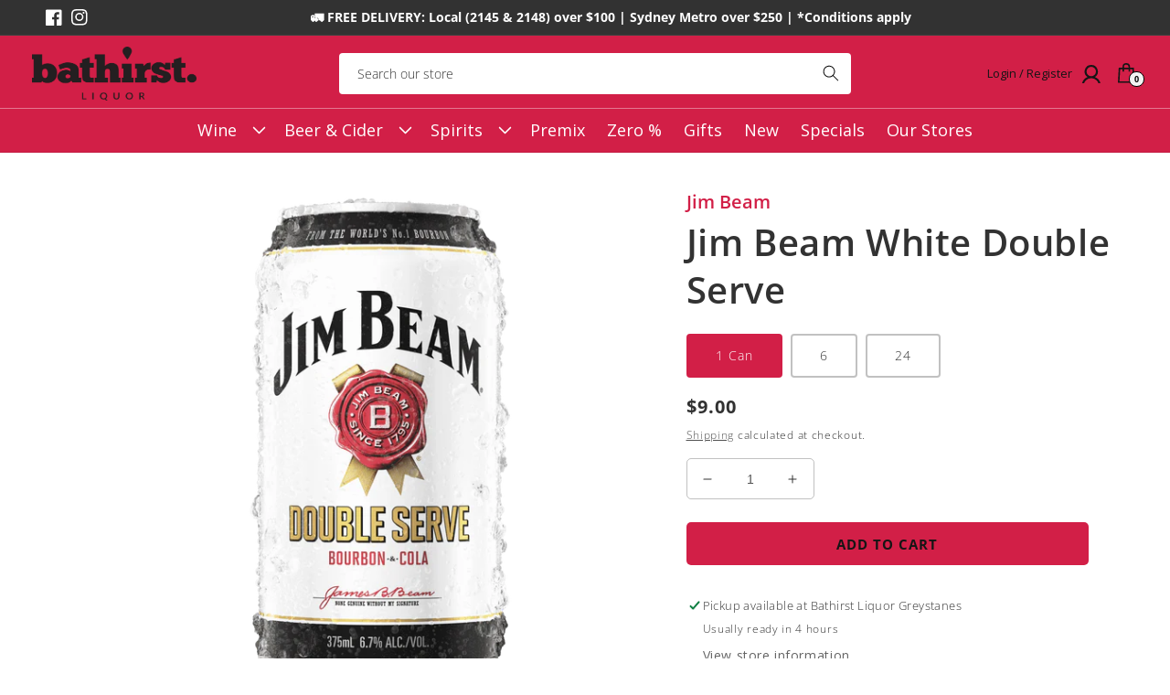

--- FILE ---
content_type: text/html; charset=utf-8
request_url: https://www.bathirstliquor.com.au/products/jim-beam-white-double-serve
body_size: 33330
content:
<!doctype html>
<html class="no-js" lang="en">

<head>

  <meta charset="utf-8">
  <meta name="google-site-verification" content="vsE--Rz12ONIvNFpE4BY5tc91bO_Wy-WO6oJmIzoFIg" />
  <meta http-equiv="X-UA-Compatible" content="IE=edge">                      
  <meta name="viewport" content="width=device-width,initial-scale=1">
  <meta name="theme-color" content="">
 
  <link rel="canonical" href="https://www.bathirstliquor.com.au/products/jim-beam-white-double-serve">
  <link rel="preconnect" href="https://cdn.shopify.com" crossorigin>
  <link rel="preconnect" href="https://fonts.googleapis.com">
  <link rel="preconnect" href="https://fonts.gstatic.com" crossorigin>
  <link href="https://fonts.googleapis.com/css2?family=Hedvig+Letters+Serif:opsz@12..24&display=swap" rel="stylesheet"><link rel="icon" type="image/png" href="//www.bathirstliquor.com.au/cdn/shop/files/bathirst-liquor-favicon-bl-monogram.png?crop=center&height=32&v=1763017301&width=32"><link rel="preconnect" href="https://fonts.shopifycdn.com" crossorigin><title>
    Jim Beam White Double Serve &ndash; Bathirst Liquor</title>

  
    <meta name="description" content="Jim Beam Double Serve mixed with Cola. Double the flavour, a fuller smoother taste.">
  

  

<meta property="og:site_name" content="Bathirst Liquor">
<meta property="og:url" content="https://www.bathirstliquor.com.au/products/jim-beam-white-double-serve">
<meta property="og:title" content="Jim Beam White Double Serve">
<meta property="og:type" content="product">
<meta property="og:description" content="Jim Beam Double Serve mixed with Cola. Double the flavour, a fuller smoother taste."><meta property="og:image" content="http://www.bathirstliquor.com.au/cdn/shop/products/https_www.bathirstliquor.com.au_products_jim-beam-white-double-serve.png?v=1756109536">
  <meta property="og:image:secure_url" content="https://www.bathirstliquor.com.au/cdn/shop/products/https_www.bathirstliquor.com.au_products_jim-beam-white-double-serve.png?v=1756109536">
  <meta property="og:image:width" content="2400">
  <meta property="og:image:height" content="2400"><meta property="og:price:amount" content="9.00">
  <meta property="og:price:currency" content="AUD"><meta name="twitter:card" content="summary_large_image">
<meta name="twitter:title" content="Jim Beam White Double Serve">
<meta name="twitter:description" content="Jim Beam Double Serve mixed with Cola. Double the flavour, a fuller smoother taste.">

  <script type="text/javascript" src="//code.jquery.com/jquery-1.11.0.min.js" async></script>
  <script type="text/javascript" src="//code.jquery.com/jquery-migrate-1.2.1.min.js" async></script>
  <script src="//www.bathirstliquor.com.au/cdn/shop/t/10/assets/global.js?v=24850326154503943211763593798" defer="defer"></script>
  <script src="//www.bathirstliquor.com.au/cdn/shop/t/10/assets/slick.min.js?v=71779134894361685811763593798" defer="defer"></script>
  <script>window.performance && window.performance.mark && window.performance.mark('shopify.content_for_header.start');</script><meta name="google-site-verification" content="28GzDVIT-5DTQvQeUsVvtyJW00WvAmzfMbhteEUQFk8">
<meta id="shopify-digital-wallet" name="shopify-digital-wallet" content="/62137139389/digital_wallets/dialog">
<meta name="shopify-checkout-api-token" content="435ad3da3145edb01149d425d8d1d4eb">
<meta id="in-context-paypal-metadata" data-shop-id="62137139389" data-venmo-supported="false" data-environment="production" data-locale="en_US" data-paypal-v4="true" data-currency="AUD">
<link rel="alternate" type="application/json+oembed" href="https://www.bathirstliquor.com.au/products/jim-beam-white-double-serve.oembed">
<script async="async" src="/checkouts/internal/preloads.js?locale=en-AU"></script>
<link rel="preconnect" href="https://shop.app" crossorigin="anonymous">
<script async="async" src="https://shop.app/checkouts/internal/preloads.js?locale=en-AU&shop_id=62137139389" crossorigin="anonymous"></script>
<script id="apple-pay-shop-capabilities" type="application/json">{"shopId":62137139389,"countryCode":"AU","currencyCode":"AUD","merchantCapabilities":["supports3DS"],"merchantId":"gid:\/\/shopify\/Shop\/62137139389","merchantName":"Bathirst Liquor","requiredBillingContactFields":["postalAddress","email","phone"],"requiredShippingContactFields":["postalAddress","email","phone"],"shippingType":"shipping","supportedNetworks":["visa","masterCard","amex","jcb"],"total":{"type":"pending","label":"Bathirst Liquor","amount":"1.00"},"shopifyPaymentsEnabled":true,"supportsSubscriptions":true}</script>
<script id="shopify-features" type="application/json">{"accessToken":"435ad3da3145edb01149d425d8d1d4eb","betas":["rich-media-storefront-analytics"],"domain":"www.bathirstliquor.com.au","predictiveSearch":true,"shopId":62137139389,"locale":"en"}</script>
<script>var Shopify = Shopify || {};
Shopify.shop = "greystanesliquor.myshopify.com";
Shopify.locale = "en";
Shopify.currency = {"active":"AUD","rate":"1.0"};
Shopify.country = "AU";
Shopify.theme = {"name":"OSE Theme (Maria)","id":149947678909,"schema_name":"Bathirst Liquor Theme","schema_version":"1.0.0","theme_store_id":null,"role":"main"};
Shopify.theme.handle = "null";
Shopify.theme.style = {"id":null,"handle":null};
Shopify.cdnHost = "www.bathirstliquor.com.au/cdn";
Shopify.routes = Shopify.routes || {};
Shopify.routes.root = "/";</script>
<script type="module">!function(o){(o.Shopify=o.Shopify||{}).modules=!0}(window);</script>
<script>!function(o){function n(){var o=[];function n(){o.push(Array.prototype.slice.apply(arguments))}return n.q=o,n}var t=o.Shopify=o.Shopify||{};t.loadFeatures=n(),t.autoloadFeatures=n()}(window);</script>
<script>
  window.ShopifyPay = window.ShopifyPay || {};
  window.ShopifyPay.apiHost = "shop.app\/pay";
  window.ShopifyPay.redirectState = null;
</script>
<script id="shop-js-analytics" type="application/json">{"pageType":"product"}</script>
<script defer="defer" async type="module" src="//www.bathirstliquor.com.au/cdn/shopifycloud/shop-js/modules/v2/client.init-shop-cart-sync_C5BV16lS.en.esm.js"></script>
<script defer="defer" async type="module" src="//www.bathirstliquor.com.au/cdn/shopifycloud/shop-js/modules/v2/chunk.common_CygWptCX.esm.js"></script>
<script type="module">
  await import("//www.bathirstliquor.com.au/cdn/shopifycloud/shop-js/modules/v2/client.init-shop-cart-sync_C5BV16lS.en.esm.js");
await import("//www.bathirstliquor.com.au/cdn/shopifycloud/shop-js/modules/v2/chunk.common_CygWptCX.esm.js");

  window.Shopify.SignInWithShop?.initShopCartSync?.({"fedCMEnabled":true,"windoidEnabled":true});

</script>
<script>
  window.Shopify = window.Shopify || {};
  if (!window.Shopify.featureAssets) window.Shopify.featureAssets = {};
  window.Shopify.featureAssets['shop-js'] = {"shop-cart-sync":["modules/v2/client.shop-cart-sync_ZFArdW7E.en.esm.js","modules/v2/chunk.common_CygWptCX.esm.js"],"init-fed-cm":["modules/v2/client.init-fed-cm_CmiC4vf6.en.esm.js","modules/v2/chunk.common_CygWptCX.esm.js"],"shop-button":["modules/v2/client.shop-button_tlx5R9nI.en.esm.js","modules/v2/chunk.common_CygWptCX.esm.js"],"shop-cash-offers":["modules/v2/client.shop-cash-offers_DOA2yAJr.en.esm.js","modules/v2/chunk.common_CygWptCX.esm.js","modules/v2/chunk.modal_D71HUcav.esm.js"],"init-windoid":["modules/v2/client.init-windoid_sURxWdc1.en.esm.js","modules/v2/chunk.common_CygWptCX.esm.js"],"shop-toast-manager":["modules/v2/client.shop-toast-manager_ClPi3nE9.en.esm.js","modules/v2/chunk.common_CygWptCX.esm.js"],"init-shop-email-lookup-coordinator":["modules/v2/client.init-shop-email-lookup-coordinator_B8hsDcYM.en.esm.js","modules/v2/chunk.common_CygWptCX.esm.js"],"init-shop-cart-sync":["modules/v2/client.init-shop-cart-sync_C5BV16lS.en.esm.js","modules/v2/chunk.common_CygWptCX.esm.js"],"avatar":["modules/v2/client.avatar_BTnouDA3.en.esm.js"],"pay-button":["modules/v2/client.pay-button_FdsNuTd3.en.esm.js","modules/v2/chunk.common_CygWptCX.esm.js"],"init-customer-accounts":["modules/v2/client.init-customer-accounts_DxDtT_ad.en.esm.js","modules/v2/client.shop-login-button_C5VAVYt1.en.esm.js","modules/v2/chunk.common_CygWptCX.esm.js","modules/v2/chunk.modal_D71HUcav.esm.js"],"init-shop-for-new-customer-accounts":["modules/v2/client.init-shop-for-new-customer-accounts_ChsxoAhi.en.esm.js","modules/v2/client.shop-login-button_C5VAVYt1.en.esm.js","modules/v2/chunk.common_CygWptCX.esm.js","modules/v2/chunk.modal_D71HUcav.esm.js"],"shop-login-button":["modules/v2/client.shop-login-button_C5VAVYt1.en.esm.js","modules/v2/chunk.common_CygWptCX.esm.js","modules/v2/chunk.modal_D71HUcav.esm.js"],"init-customer-accounts-sign-up":["modules/v2/client.init-customer-accounts-sign-up_CPSyQ0Tj.en.esm.js","modules/v2/client.shop-login-button_C5VAVYt1.en.esm.js","modules/v2/chunk.common_CygWptCX.esm.js","modules/v2/chunk.modal_D71HUcav.esm.js"],"shop-follow-button":["modules/v2/client.shop-follow-button_Cva4Ekp9.en.esm.js","modules/v2/chunk.common_CygWptCX.esm.js","modules/v2/chunk.modal_D71HUcav.esm.js"],"checkout-modal":["modules/v2/client.checkout-modal_BPM8l0SH.en.esm.js","modules/v2/chunk.common_CygWptCX.esm.js","modules/v2/chunk.modal_D71HUcav.esm.js"],"lead-capture":["modules/v2/client.lead-capture_Bi8yE_yS.en.esm.js","modules/v2/chunk.common_CygWptCX.esm.js","modules/v2/chunk.modal_D71HUcav.esm.js"],"shop-login":["modules/v2/client.shop-login_D6lNrXab.en.esm.js","modules/v2/chunk.common_CygWptCX.esm.js","modules/v2/chunk.modal_D71HUcav.esm.js"],"payment-terms":["modules/v2/client.payment-terms_CZxnsJam.en.esm.js","modules/v2/chunk.common_CygWptCX.esm.js","modules/v2/chunk.modal_D71HUcav.esm.js"]};
</script>
<script id="__st">var __st={"a":62137139389,"offset":39600,"reqid":"52d251da-78c4-479e-a728-bbb2d16da25f-1768813294","pageurl":"www.bathirstliquor.com.au\/products\/jim-beam-white-double-serve","u":"c123e1a1adbd","p":"product","rtyp":"product","rid":7374266040509};</script>
<script>window.ShopifyPaypalV4VisibilityTracking = true;</script>
<script id="captcha-bootstrap">!function(){'use strict';const t='contact',e='account',n='new_comment',o=[[t,t],['blogs',n],['comments',n],[t,'customer']],c=[[e,'customer_login'],[e,'guest_login'],[e,'recover_customer_password'],[e,'create_customer']],r=t=>t.map((([t,e])=>`form[action*='/${t}']:not([data-nocaptcha='true']) input[name='form_type'][value='${e}']`)).join(','),a=t=>()=>t?[...document.querySelectorAll(t)].map((t=>t.form)):[];function s(){const t=[...o],e=r(t);return a(e)}const i='password',u='form_key',d=['recaptcha-v3-token','g-recaptcha-response','h-captcha-response',i],f=()=>{try{return window.sessionStorage}catch{return}},m='__shopify_v',_=t=>t.elements[u];function p(t,e,n=!1){try{const o=window.sessionStorage,c=JSON.parse(o.getItem(e)),{data:r}=function(t){const{data:e,action:n}=t;return t[m]||n?{data:e,action:n}:{data:t,action:n}}(c);for(const[e,n]of Object.entries(r))t.elements[e]&&(t.elements[e].value=n);n&&o.removeItem(e)}catch(o){console.error('form repopulation failed',{error:o})}}const l='form_type',E='cptcha';function T(t){t.dataset[E]=!0}const w=window,h=w.document,L='Shopify',v='ce_forms',y='captcha';let A=!1;((t,e)=>{const n=(g='f06e6c50-85a8-45c8-87d0-21a2b65856fe',I='https://cdn.shopify.com/shopifycloud/storefront-forms-hcaptcha/ce_storefront_forms_captcha_hcaptcha.v1.5.2.iife.js',D={infoText:'Protected by hCaptcha',privacyText:'Privacy',termsText:'Terms'},(t,e,n)=>{const o=w[L][v],c=o.bindForm;if(c)return c(t,g,e,D).then(n);var r;o.q.push([[t,g,e,D],n]),r=I,A||(h.body.append(Object.assign(h.createElement('script'),{id:'captcha-provider',async:!0,src:r})),A=!0)});var g,I,D;w[L]=w[L]||{},w[L][v]=w[L][v]||{},w[L][v].q=[],w[L][y]=w[L][y]||{},w[L][y].protect=function(t,e){n(t,void 0,e),T(t)},Object.freeze(w[L][y]),function(t,e,n,w,h,L){const[v,y,A,g]=function(t,e,n){const i=e?o:[],u=t?c:[],d=[...i,...u],f=r(d),m=r(i),_=r(d.filter((([t,e])=>n.includes(e))));return[a(f),a(m),a(_),s()]}(w,h,L),I=t=>{const e=t.target;return e instanceof HTMLFormElement?e:e&&e.form},D=t=>v().includes(t);t.addEventListener('submit',(t=>{const e=I(t);if(!e)return;const n=D(e)&&!e.dataset.hcaptchaBound&&!e.dataset.recaptchaBound,o=_(e),c=g().includes(e)&&(!o||!o.value);(n||c)&&t.preventDefault(),c&&!n&&(function(t){try{if(!f())return;!function(t){const e=f();if(!e)return;const n=_(t);if(!n)return;const o=n.value;o&&e.removeItem(o)}(t);const e=Array.from(Array(32),(()=>Math.random().toString(36)[2])).join('');!function(t,e){_(t)||t.append(Object.assign(document.createElement('input'),{type:'hidden',name:u})),t.elements[u].value=e}(t,e),function(t,e){const n=f();if(!n)return;const o=[...t.querySelectorAll(`input[type='${i}']`)].map((({name:t})=>t)),c=[...d,...o],r={};for(const[a,s]of new FormData(t).entries())c.includes(a)||(r[a]=s);n.setItem(e,JSON.stringify({[m]:1,action:t.action,data:r}))}(t,e)}catch(e){console.error('failed to persist form',e)}}(e),e.submit())}));const S=(t,e)=>{t&&!t.dataset[E]&&(n(t,e.some((e=>e===t))),T(t))};for(const o of['focusin','change'])t.addEventListener(o,(t=>{const e=I(t);D(e)&&S(e,y())}));const B=e.get('form_key'),M=e.get(l),P=B&&M;t.addEventListener('DOMContentLoaded',(()=>{const t=y();if(P)for(const e of t)e.elements[l].value===M&&p(e,B);[...new Set([...A(),...v().filter((t=>'true'===t.dataset.shopifyCaptcha))])].forEach((e=>S(e,t)))}))}(h,new URLSearchParams(w.location.search),n,t,e,['guest_login'])})(!0,!0)}();</script>
<script integrity="sha256-4kQ18oKyAcykRKYeNunJcIwy7WH5gtpwJnB7kiuLZ1E=" data-source-attribution="shopify.loadfeatures" defer="defer" src="//www.bathirstliquor.com.au/cdn/shopifycloud/storefront/assets/storefront/load_feature-a0a9edcb.js" crossorigin="anonymous"></script>
<script crossorigin="anonymous" defer="defer" src="//www.bathirstliquor.com.au/cdn/shopifycloud/storefront/assets/shopify_pay/storefront-65b4c6d7.js?v=20250812"></script>
<script data-source-attribution="shopify.dynamic_checkout.dynamic.init">var Shopify=Shopify||{};Shopify.PaymentButton=Shopify.PaymentButton||{isStorefrontPortableWallets:!0,init:function(){window.Shopify.PaymentButton.init=function(){};var t=document.createElement("script");t.src="https://www.bathirstliquor.com.au/cdn/shopifycloud/portable-wallets/latest/portable-wallets.en.js",t.type="module",document.head.appendChild(t)}};
</script>
<script data-source-attribution="shopify.dynamic_checkout.buyer_consent">
  function portableWalletsHideBuyerConsent(e){var t=document.getElementById("shopify-buyer-consent"),n=document.getElementById("shopify-subscription-policy-button");t&&n&&(t.classList.add("hidden"),t.setAttribute("aria-hidden","true"),n.removeEventListener("click",e))}function portableWalletsShowBuyerConsent(e){var t=document.getElementById("shopify-buyer-consent"),n=document.getElementById("shopify-subscription-policy-button");t&&n&&(t.classList.remove("hidden"),t.removeAttribute("aria-hidden"),n.addEventListener("click",e))}window.Shopify?.PaymentButton&&(window.Shopify.PaymentButton.hideBuyerConsent=portableWalletsHideBuyerConsent,window.Shopify.PaymentButton.showBuyerConsent=portableWalletsShowBuyerConsent);
</script>
<script data-source-attribution="shopify.dynamic_checkout.cart.bootstrap">document.addEventListener("DOMContentLoaded",(function(){function t(){return document.querySelector("shopify-accelerated-checkout-cart, shopify-accelerated-checkout")}if(t())Shopify.PaymentButton.init();else{new MutationObserver((function(e,n){t()&&(Shopify.PaymentButton.init(),n.disconnect())})).observe(document.body,{childList:!0,subtree:!0})}}));
</script>
<link id="shopify-accelerated-checkout-styles" rel="stylesheet" media="screen" href="https://www.bathirstliquor.com.au/cdn/shopifycloud/portable-wallets/latest/accelerated-checkout-backwards-compat.css" crossorigin="anonymous">
<style id="shopify-accelerated-checkout-cart">
        #shopify-buyer-consent {
  margin-top: 1em;
  display: inline-block;
  width: 100%;
}

#shopify-buyer-consent.hidden {
  display: none;
}

#shopify-subscription-policy-button {
  background: none;
  border: none;
  padding: 0;
  text-decoration: underline;
  font-size: inherit;
  cursor: pointer;
}

#shopify-subscription-policy-button::before {
  box-shadow: none;
}

      </style>
<script id="sections-script" data-sections="product-recommendations,footer" defer="defer" src="//www.bathirstliquor.com.au/cdn/shop/t/10/compiled_assets/scripts.js?7504"></script>
<script>window.performance && window.performance.mark && window.performance.mark('shopify.content_for_header.end');</script>

  <style data-shopify>
  @font-face {
  font-family: "Open Sans";
  font-weight: 300;
  font-style: normal;
  font-display: swap;
  src: url("//www.bathirstliquor.com.au/cdn/fonts/open_sans/opensans_n3.b10466eda05a6b2d1ef0f6ba490dcecf7588dd78.woff2") format("woff2"),
       url("//www.bathirstliquor.com.au/cdn/fonts/open_sans/opensans_n3.056c4b5dddadba7018747bd50fdaa80430e21710.woff") format("woff");
}

  @font-face {
  font-family: "Open Sans";
  font-weight: 700;
  font-style: normal;
  font-display: swap;
  src: url("//www.bathirstliquor.com.au/cdn/fonts/open_sans/opensans_n7.a9393be1574ea8606c68f4441806b2711d0d13e4.woff2") format("woff2"),
       url("//www.bathirstliquor.com.au/cdn/fonts/open_sans/opensans_n7.7b8af34a6ebf52beb1a4c1d8c73ad6910ec2e553.woff") format("woff");
}

  @font-face {
  font-family: "Open Sans";
  font-weight: 300;
  font-style: italic;
  font-display: swap;
  src: url("//www.bathirstliquor.com.au/cdn/fonts/open_sans/opensans_i3.853ebda1c5f31329bb2a566ea7797548807a48bf.woff2") format("woff2"),
       url("//www.bathirstliquor.com.au/cdn/fonts/open_sans/opensans_i3.3359d7c8c5a869c65cb7df3aa76a8d52237b1b65.woff") format("woff");
}

  @font-face {
  font-family: "Open Sans";
  font-weight: 700;
  font-style: italic;
  font-display: swap;
  src: url("//www.bathirstliquor.com.au/cdn/fonts/open_sans/opensans_i7.916ced2e2ce15f7fcd95d196601a15e7b89ee9a4.woff2") format("woff2"),
       url("//www.bathirstliquor.com.au/cdn/fonts/open_sans/opensans_i7.99a9cff8c86ea65461de497ade3d515a98f8b32a.woff") format("woff");
}

  @font-face {
  font-family: "Open Sans";
  font-weight: 600;
  font-style: normal;
  font-display: swap;
  src: url("//www.bathirstliquor.com.au/cdn/fonts/open_sans/opensans_n6.15aeff3c913c3fe570c19cdfeed14ce10d09fb08.woff2") format("woff2"),
       url("//www.bathirstliquor.com.au/cdn/fonts/open_sans/opensans_n6.14bef14c75f8837a87f70ce22013cb146ee3e9f3.woff") format("woff");
}


  :root {
  --font-body-family: "Open Sans", sans-serif;
  --font-body-style: normal;
  --font-body-weight: 300;
  --font-body-weight-bold: 600;

  --font-heading-style: normal;
  --font-heading-weight: 600;

  --font-body-scale: 1.0;
  --font-heading-scale: 1.0;

  --color-base-text: 50, 50, 50;
  --color-shadow: 50, 50, 50;
  --color-base-background-1: 255, 255,
  255;
  --color-base-background-2: 243, 243,
  243;
  --color-base-solid-button-labels: 21,
  21, 21;
  --color-base-outline-button-labels: 50,
  50, 50;
  --color-base-accent-1: 210, 31,
  71;
  --color-base-accent-2: 250, 250,
  250;
  --payment-terms-background-color: #ffffff;

  --gradient-base-background-1:
  #ffffff;
  --gradient-base-background-2:
  #f3f3f3;
  --gradient-base-accent-1:
  #d21f47;
  --gradient-base-accent-2:
  #fafafa;

  --media-padding: px;
  --media-border-opacity: 0.05;
  --media-border-width: 1px;
  --media-radius: 0px;
  --media-shadow-opacity: 0.0;
  --media-shadow-horizontal-offset: 0px;
  --media-shadow-vertical-offset: 4px;
  --media-shadow-blur-radius: 5px;
  --media-shadow-visible: 0;

  --page-width: 130rem;
  --page-width-margin: 0rem;

  --card-image-padding: 0.0rem;
  --card-corner-radius: 0.0rem;
  --card-text-alignment: left;
  --card-border-width: 0.0rem;
  --card-border-opacity: 0.1;
  --card-shadow-opacity: 0.0;
  --card-shadow-visible: 0;
  --card-shadow-horizontal-offset: 0.0rem;
  --card-shadow-vertical-offset: 0.4rem;
  --card-shadow-blur-radius: 0.5rem;

  --badge-corner-radius: 4.0rem;

  --popup-border-width: 1px;
  --popup-border-opacity: 0.1;
  --popup-corner-radius: 0px;
  --popup-shadow-opacity: 0.0;
  --popup-shadow-horizontal-offset: 0px;
  --popup-shadow-vertical-offset: 4px;
  --popup-shadow-blur-radius: 5px;

  --drawer-border-width: 1px;
  --drawer-border-opacity: 0.1;
  --drawer-shadow-opacity: 0.0;
  --drawer-shadow-horizontal-offset: 0px;
  --drawer-shadow-vertical-offset: 4px;
  --drawer-shadow-blur-radius: 5px;

  --spacing-sections-desktop: 0px;
  --spacing-sections-mobile:
  0px;

  --grid-desktop-vertical-spacing: 8px;
  --grid-desktop-horizontal-spacing: 8px;
  --grid-mobile-vertical-spacing: 4px;
  --grid-mobile-horizontal-spacing: 4px;

  --text-boxes-border-opacity: 0.1;
  --text-boxes-border-width: 0px;
  --text-boxes-radius: 0px;
  --text-boxes-shadow-opacity: 0.0;
  --text-boxes-shadow-visible: 0;
  --text-boxes-shadow-horizontal-offset: 0px;
  --text-boxes-shadow-vertical-offset: 4px;
  --text-boxes-shadow-blur-radius: 5px;

  --buttons-radius: 0px;
  --buttons-radius-outset:
  0px;
  --buttons-border-width:
  1px;
  --buttons-border-opacity: 1.0;
  --buttons-shadow-opacity: 0.0;
  --buttons-shadow-visible: 0;
  --buttons-shadow-horizontal-offset: 0px;
  --buttons-shadow-vertical-offset: 4px;
  --buttons-shadow-blur-radius: 5px;
  --buttons-border-offset:
  0px;

  --inputs-radius: 4px;
  --inputs-border-width: 0px;
  --inputs-border-opacity: 0.55;
  --inputs-shadow-opacity: 0.0;
  --inputs-shadow-horizontal-offset: 0px;
  --inputs-margin-offset:
  0px;
  --inputs-shadow-vertical-offset: 4px;
  --inputs-shadow-blur-radius: 5px;
  --inputs-radius-outset:
  4px;

  --variant-pills-radius: 40px;
  --variant-pills-border-width: 1px;
  --variant-pills-border-opacity: 0.55;
  --variant-pills-shadow-opacity: 0.0;
  --variant-pills-shadow-horizontal-offset: 0px;
  --variant-pills-shadow-vertical-offset: 4px;
  --variant-pills-shadow-blur-radius: 5px;
  }

  *,
  *::before,
  *::after {
  box-sizing: inherit;
  }

  html {
  box-sizing: border-box;
  font-size: calc(var(--font-body-scale) * 62.5%);
  height: 100%;
  }

  body {
  display: grid;
  grid-template-rows: auto auto 1fr auto;
  grid-template-columns: 100%;
  min-height: 100%;
  margin: 0;
  font-size: 1.5rem;
  letter-spacing: 0;
  line-height: calc(1 + 0.8 / var(--font-body-scale));
  font-family: var(--font-body-family);
  font-style: var(--font-body-style);
  font-weight: var(--font-body-weight);
  }

  @media screen and (min-width: 750px) {
  body {
  font-size: 1.6rem;
  }
  }
  </style>

  <link href="//www.bathirstliquor.com.au/cdn/shop/t/10/assets/base.css?v=71442109217336382151765538822" rel="stylesheet" type="text/css" media="all" />
<link href="//www.bathirstliquor.com.au/cdn/shop/t/10/assets/bathirst-custom.css?v=34186547684588428141765538822" rel="stylesheet" type="text/css" media="all" /><link rel="preload" as="font" href="//www.bathirstliquor.com.au/cdn/fonts/open_sans/opensans_n3.b10466eda05a6b2d1ef0f6ba490dcecf7588dd78.woff2" type="font/woff2" crossorigin><link rel="preload" as="font" href="//www.bathirstliquor.com.au/cdn/fonts/open_sans/opensans_n6.15aeff3c913c3fe570c19cdfeed14ce10d09fb08.woff2" type="font/woff2" crossorigin><link rel="stylesheet" href="//www.bathirstliquor.com.au/cdn/shop/t/10/assets/component-predictive-search.css?v=175280533603556103041763593798" media="print"
    onload="this.media='all'"><script>
    document.documentElement.className = document.documentElement.className.replace('no-js', 'js');
    if (Shopify.designMode) {
      document.documentElement.classList.add('shopify-design-mode');
    }
  </script>





<script type="application/ld+json">
{
  "@context": "https://schema.org",
  "@type": "WebSite",
  "@id": "https://www.bathirstliquor.com.au/#website",
  "url": "https://www.bathirstliquor.com.au",
  "name": "Bathirst Liquor",
  "description": "Premium wines, beers, spirits and premixes across Western Sydney. Three convenient locations in Greystanes, Prospect and Pendle Hill.",
  "publisher": {
    "@id": "https://www.bathirstliquor.com.au/#organization"
  },
  "potentialAction": {
    "@type": "SearchAction",
    "target": "https://www.bathirstliquor.com.au/search?q={search_term_string}",
    "query-input": "required name=search_term_string"
  }
}
</script>

<script type="application/ld+json">
{
  "@context": "https://schema.org",
  "@type": "Organization",
  "@id": "https://www.bathirstliquor.com.au/#organization",
  "name": "Bathirst Liquor",
  "url": "https://www.bathirstliquor.com.au",
  "logo": "https://www.bathirstliquor.com.au/cdn/shop/files/bathirst-liquor-logo.png",
  "description": "Western Sydney's premier liquor destination with three convenient locations",
  "sameAs": [
    "https://www.facebook.com/bathirstliquor",
    "https://www.instagram.com/bathirstliquor/"
  ],
  "contactPoint": {
    "@type": "ContactPoint",
    "telephone": "+61-2-9631-4416",
    "contactType": "customer service"
  }
}
</script>
<script type="application/ld+json">
{
  "@context": "https://schema.org",
  "@type": "LiquorStore",
  "name": "Bathirst Liquor - Greystanes",
  "@id": "https://www.bathirstliquor.com.au/#greystanes",
  "url": "https://www.bathirstliquor.com.au",
  "telephone": "+61-2-9631-4416",
  "address": {
    "@type": "PostalAddress",
    "streetAddress": "Shop 7/41 Bathurst St",
    "addressLocality": "Greystanes",
    "addressRegion": "NSW",
    "postalCode": "2145",
    "addressCountry": "AU"
  },
  "geo": {
    "@type": "GeoCoordinates",
    "latitude": "-33.81382",
    "longitude": "150.93779"
  },
  "openingHoursSpecification": [
    {
      "@type": "OpeningHoursSpecification",
      "dayOfWeek": ["Monday", "Tuesday", "Wednesday"],
      "opens": "09:00",
      "closes": "20:00"
    },
    {
      "@type": "OpeningHoursSpecification",
      "dayOfWeek": ["Thursday", "Friday", "Saturday"],
      "opens": "09:00",
      "closes": "20:30"
    },
    {
      "@type": "OpeningHoursSpecification",
      "dayOfWeek": "Sunday",
      "opens": "10:00",
      "closes": "19:00"
    }
  ],
  "priceRange": "$$"
}
</script>

<script type="application/ld+json">
{
  "@context": "https://schema.org",
  "@type": "LiquorStore",
  "name": "Bathirst Liquor - Prospect",
  "@id": "https://www.bathirstliquor.com.au/#prospect",
  "url": "https://www.bathirstliquor.com.au",
  "telephone": "+61-2-9896-8214",
  "address": {
    "@type": "PostalAddress",
    "streetAddress": "Shop 5/380 Blacktown Rd",
    "addressLocality": "Prospect",
    "addressRegion": "NSW",
    "postalCode": "2148",
    "addressCountry": "AU"
  },
  "geo": {
    "@type": "GeoCoordinates",
    "latitude": "-33.79907",
    "longitude": "150.92655"
  },
  "openingHoursSpecification": [
    {
      "@type": "OpeningHoursSpecification",
      "dayOfWeek": ["Monday", "Tuesday", "Wednesday", "Thursday"],
      "opens": "09:00",
      "closes": "20:00"
    },
    {
      "@type": "OpeningHoursSpecification",
      "dayOfWeek": "Friday",
      "opens": "09:00",
      "closes": "20:30"
    },
    {
      "@type": "OpeningHoursSpecification",
      "dayOfWeek": "Saturday",
      "opens": "09:00",
      "closes": "20:00"
    },
    {
      "@type": "OpeningHoursSpecification",
      "dayOfWeek": "Sunday",
      "opens": "10:00",
      "closes": "19:00"
    }
  ],
  "priceRange": "$$"
}
</script>

<script type="application/ld+json">
{
  "@context": "https://schema.org",
  "@type": "LiquorStore",
  "name": "Bathirst Liquor - Pendle Hill",
  "@id": "https://www.bathirstliquor.com.au/#pendlehill",
  "url": "https://www.bathirstliquor.com.au",
  "telephone": "+61-2-9631-7153",
  "address": {
    "@type": "PostalAddress",
    "streetAddress": "112 Pendle Way",
    "addressLocality": "Pendle Hill",
    "addressRegion": "NSW",
    "postalCode": "2145",
    "addressCountry": "AU"
  },
  "geo": {
    "@type": "GeoCoordinates",
    "latitude": "-33.80268",
    "longitude": "150.95521"
  },
  "openingHoursSpecification": [
    {
      "@type": "OpeningHoursSpecification",
      "dayOfWeek": ["Monday", "Tuesday", "Wednesday", "Thursday", "Friday", "Saturday"],
      "opens": "09:00",
      "closes": "20:00"
    },
    {
      "@type": "OpeningHoursSpecification",
      "dayOfWeek": "Sunday",
      "opens": "10:00",
      "closes": "19:00"
    }
  ],
  "priceRange": "$$"
}
</script>




<script>
// Track the last collection page visited
if (window.location.pathname.includes('/collections/') && !window.location.pathname.includes('/collections/all')) {
  sessionStorage.setItem('lastCollection', window.location.pathname);
}
</script>





<!-- BEGIN app block: shopify://apps/yotpo-product-reviews/blocks/settings/eb7dfd7d-db44-4334-bc49-c893b51b36cf -->


  <script type="text/javascript" src="https://cdn-widgetsrepository.yotpo.com/v1/loader/yuJhzD8FEvH0BMNhSKY099huP3ALkC3Ruris5Bpy?languageCode=en" async></script>



  
<!-- END app block --><link href="https://monorail-edge.shopifysvc.com" rel="dns-prefetch">
<script>(function(){if ("sendBeacon" in navigator && "performance" in window) {try {var session_token_from_headers = performance.getEntriesByType('navigation')[0].serverTiming.find(x => x.name == '_s').description;} catch {var session_token_from_headers = undefined;}var session_cookie_matches = document.cookie.match(/_shopify_s=([^;]*)/);var session_token_from_cookie = session_cookie_matches && session_cookie_matches.length === 2 ? session_cookie_matches[1] : "";var session_token = session_token_from_headers || session_token_from_cookie || "";function handle_abandonment_event(e) {var entries = performance.getEntries().filter(function(entry) {return /monorail-edge.shopifysvc.com/.test(entry.name);});if (!window.abandonment_tracked && entries.length === 0) {window.abandonment_tracked = true;var currentMs = Date.now();var navigation_start = performance.timing.navigationStart;var payload = {shop_id: 62137139389,url: window.location.href,navigation_start,duration: currentMs - navigation_start,session_token,page_type: "product"};window.navigator.sendBeacon("https://monorail-edge.shopifysvc.com/v1/produce", JSON.stringify({schema_id: "online_store_buyer_site_abandonment/1.1",payload: payload,metadata: {event_created_at_ms: currentMs,event_sent_at_ms: currentMs}}));}}window.addEventListener('pagehide', handle_abandonment_event);}}());</script>
<script id="web-pixels-manager-setup">(function e(e,d,r,n,o){if(void 0===o&&(o={}),!Boolean(null===(a=null===(i=window.Shopify)||void 0===i?void 0:i.analytics)||void 0===a?void 0:a.replayQueue)){var i,a;window.Shopify=window.Shopify||{};var t=window.Shopify;t.analytics=t.analytics||{};var s=t.analytics;s.replayQueue=[],s.publish=function(e,d,r){return s.replayQueue.push([e,d,r]),!0};try{self.performance.mark("wpm:start")}catch(e){}var l=function(){var e={modern:/Edge?\/(1{2}[4-9]|1[2-9]\d|[2-9]\d{2}|\d{4,})\.\d+(\.\d+|)|Firefox\/(1{2}[4-9]|1[2-9]\d|[2-9]\d{2}|\d{4,})\.\d+(\.\d+|)|Chrom(ium|e)\/(9{2}|\d{3,})\.\d+(\.\d+|)|(Maci|X1{2}).+ Version\/(15\.\d+|(1[6-9]|[2-9]\d|\d{3,})\.\d+)([,.]\d+|)( \(\w+\)|)( Mobile\/\w+|) Safari\/|Chrome.+OPR\/(9{2}|\d{3,})\.\d+\.\d+|(CPU[ +]OS|iPhone[ +]OS|CPU[ +]iPhone|CPU IPhone OS|CPU iPad OS)[ +]+(15[._]\d+|(1[6-9]|[2-9]\d|\d{3,})[._]\d+)([._]\d+|)|Android:?[ /-](13[3-9]|1[4-9]\d|[2-9]\d{2}|\d{4,})(\.\d+|)(\.\d+|)|Android.+Firefox\/(13[5-9]|1[4-9]\d|[2-9]\d{2}|\d{4,})\.\d+(\.\d+|)|Android.+Chrom(ium|e)\/(13[3-9]|1[4-9]\d|[2-9]\d{2}|\d{4,})\.\d+(\.\d+|)|SamsungBrowser\/([2-9]\d|\d{3,})\.\d+/,legacy:/Edge?\/(1[6-9]|[2-9]\d|\d{3,})\.\d+(\.\d+|)|Firefox\/(5[4-9]|[6-9]\d|\d{3,})\.\d+(\.\d+|)|Chrom(ium|e)\/(5[1-9]|[6-9]\d|\d{3,})\.\d+(\.\d+|)([\d.]+$|.*Safari\/(?![\d.]+ Edge\/[\d.]+$))|(Maci|X1{2}).+ Version\/(10\.\d+|(1[1-9]|[2-9]\d|\d{3,})\.\d+)([,.]\d+|)( \(\w+\)|)( Mobile\/\w+|) Safari\/|Chrome.+OPR\/(3[89]|[4-9]\d|\d{3,})\.\d+\.\d+|(CPU[ +]OS|iPhone[ +]OS|CPU[ +]iPhone|CPU IPhone OS|CPU iPad OS)[ +]+(10[._]\d+|(1[1-9]|[2-9]\d|\d{3,})[._]\d+)([._]\d+|)|Android:?[ /-](13[3-9]|1[4-9]\d|[2-9]\d{2}|\d{4,})(\.\d+|)(\.\d+|)|Mobile Safari.+OPR\/([89]\d|\d{3,})\.\d+\.\d+|Android.+Firefox\/(13[5-9]|1[4-9]\d|[2-9]\d{2}|\d{4,})\.\d+(\.\d+|)|Android.+Chrom(ium|e)\/(13[3-9]|1[4-9]\d|[2-9]\d{2}|\d{4,})\.\d+(\.\d+|)|Android.+(UC? ?Browser|UCWEB|U3)[ /]?(15\.([5-9]|\d{2,})|(1[6-9]|[2-9]\d|\d{3,})\.\d+)\.\d+|SamsungBrowser\/(5\.\d+|([6-9]|\d{2,})\.\d+)|Android.+MQ{2}Browser\/(14(\.(9|\d{2,})|)|(1[5-9]|[2-9]\d|\d{3,})(\.\d+|))(\.\d+|)|K[Aa][Ii]OS\/(3\.\d+|([4-9]|\d{2,})\.\d+)(\.\d+|)/},d=e.modern,r=e.legacy,n=navigator.userAgent;return n.match(d)?"modern":n.match(r)?"legacy":"unknown"}(),u="modern"===l?"modern":"legacy",c=(null!=n?n:{modern:"",legacy:""})[u],f=function(e){return[e.baseUrl,"/wpm","/b",e.hashVersion,"modern"===e.buildTarget?"m":"l",".js"].join("")}({baseUrl:d,hashVersion:r,buildTarget:u}),m=function(e){var d=e.version,r=e.bundleTarget,n=e.surface,o=e.pageUrl,i=e.monorailEndpoint;return{emit:function(e){var a=e.status,t=e.errorMsg,s=(new Date).getTime(),l=JSON.stringify({metadata:{event_sent_at_ms:s},events:[{schema_id:"web_pixels_manager_load/3.1",payload:{version:d,bundle_target:r,page_url:o,status:a,surface:n,error_msg:t},metadata:{event_created_at_ms:s}}]});if(!i)return console&&console.warn&&console.warn("[Web Pixels Manager] No Monorail endpoint provided, skipping logging."),!1;try{return self.navigator.sendBeacon.bind(self.navigator)(i,l)}catch(e){}var u=new XMLHttpRequest;try{return u.open("POST",i,!0),u.setRequestHeader("Content-Type","text/plain"),u.send(l),!0}catch(e){return console&&console.warn&&console.warn("[Web Pixels Manager] Got an unhandled error while logging to Monorail."),!1}}}}({version:r,bundleTarget:l,surface:e.surface,pageUrl:self.location.href,monorailEndpoint:e.monorailEndpoint});try{o.browserTarget=l,function(e){var d=e.src,r=e.async,n=void 0===r||r,o=e.onload,i=e.onerror,a=e.sri,t=e.scriptDataAttributes,s=void 0===t?{}:t,l=document.createElement("script"),u=document.querySelector("head"),c=document.querySelector("body");if(l.async=n,l.src=d,a&&(l.integrity=a,l.crossOrigin="anonymous"),s)for(var f in s)if(Object.prototype.hasOwnProperty.call(s,f))try{l.dataset[f]=s[f]}catch(e){}if(o&&l.addEventListener("load",o),i&&l.addEventListener("error",i),u)u.appendChild(l);else{if(!c)throw new Error("Did not find a head or body element to append the script");c.appendChild(l)}}({src:f,async:!0,onload:function(){if(!function(){var e,d;return Boolean(null===(d=null===(e=window.Shopify)||void 0===e?void 0:e.analytics)||void 0===d?void 0:d.initialized)}()){var d=window.webPixelsManager.init(e)||void 0;if(d){var r=window.Shopify.analytics;r.replayQueue.forEach((function(e){var r=e[0],n=e[1],o=e[2];d.publishCustomEvent(r,n,o)})),r.replayQueue=[],r.publish=d.publishCustomEvent,r.visitor=d.visitor,r.initialized=!0}}},onerror:function(){return m.emit({status:"failed",errorMsg:"".concat(f," has failed to load")})},sri:function(e){var d=/^sha384-[A-Za-z0-9+/=]+$/;return"string"==typeof e&&d.test(e)}(c)?c:"",scriptDataAttributes:o}),m.emit({status:"loading"})}catch(e){m.emit({status:"failed",errorMsg:(null==e?void 0:e.message)||"Unknown error"})}}})({shopId: 62137139389,storefrontBaseUrl: "https://www.bathirstliquor.com.au",extensionsBaseUrl: "https://extensions.shopifycdn.com/cdn/shopifycloud/web-pixels-manager",monorailEndpoint: "https://monorail-edge.shopifysvc.com/unstable/produce_batch",surface: "storefront-renderer",enabledBetaFlags: ["2dca8a86"],webPixelsConfigList: [{"id":"1840283837","configuration":"{\"config\":\"{\\\"google_tag_ids\\\":[\\\"G-MS02N43K3J\\\",\\\"GT-KT49GW9K\\\"],\\\"target_country\\\":\\\"ZZ\\\",\\\"gtag_events\\\":[{\\\"type\\\":\\\"search\\\",\\\"action_label\\\":\\\"G-MS02N43K3J\\\"},{\\\"type\\\":\\\"begin_checkout\\\",\\\"action_label\\\":\\\"G-MS02N43K3J\\\"},{\\\"type\\\":\\\"view_item\\\",\\\"action_label\\\":[\\\"G-MS02N43K3J\\\",\\\"MC-XFF7DNY6NQ\\\"]},{\\\"type\\\":\\\"purchase\\\",\\\"action_label\\\":[\\\"G-MS02N43K3J\\\",\\\"MC-XFF7DNY6NQ\\\"]},{\\\"type\\\":\\\"page_view\\\",\\\"action_label\\\":[\\\"G-MS02N43K3J\\\",\\\"MC-XFF7DNY6NQ\\\"]},{\\\"type\\\":\\\"add_payment_info\\\",\\\"action_label\\\":\\\"G-MS02N43K3J\\\"},{\\\"type\\\":\\\"add_to_cart\\\",\\\"action_label\\\":\\\"G-MS02N43K3J\\\"}],\\\"enable_monitoring_mode\\\":false}\"}","eventPayloadVersion":"v1","runtimeContext":"OPEN","scriptVersion":"b2a88bafab3e21179ed38636efcd8a93","type":"APP","apiClientId":1780363,"privacyPurposes":[],"dataSharingAdjustments":{"protectedCustomerApprovalScopes":["read_customer_address","read_customer_email","read_customer_name","read_customer_personal_data","read_customer_phone"]}},{"id":"148373693","eventPayloadVersion":"1","runtimeContext":"LAX","scriptVersion":"2","type":"CUSTOM","privacyPurposes":["ANALYTICS","MARKETING","SALE_OF_DATA"],"name":"GA4 DataLayer Enhancement"},{"id":"shopify-app-pixel","configuration":"{}","eventPayloadVersion":"v1","runtimeContext":"STRICT","scriptVersion":"0450","apiClientId":"shopify-pixel","type":"APP","privacyPurposes":["ANALYTICS","MARKETING"]},{"id":"shopify-custom-pixel","eventPayloadVersion":"v1","runtimeContext":"LAX","scriptVersion":"0450","apiClientId":"shopify-pixel","type":"CUSTOM","privacyPurposes":["ANALYTICS","MARKETING"]}],isMerchantRequest: false,initData: {"shop":{"name":"Bathirst Liquor","paymentSettings":{"currencyCode":"AUD"},"myshopifyDomain":"greystanesliquor.myshopify.com","countryCode":"AU","storefrontUrl":"https:\/\/www.bathirstliquor.com.au"},"customer":null,"cart":null,"checkout":null,"productVariants":[{"price":{"amount":9.0,"currencyCode":"AUD"},"product":{"title":"Jim Beam White Double Serve","vendor":"Jim Beam","id":"7374266040509","untranslatedTitle":"Jim Beam White Double Serve","url":"\/products\/jim-beam-white-double-serve","type":""},"id":"42411678367933","image":{"src":"\/\/www.bathirstliquor.com.au\/cdn\/shop\/products\/https_www.bathirstliquor.com.au_products_jim-beam-white-double-serve.png?v=1756109536"},"sku":null,"title":"1 Can","untranslatedTitle":"1 Can"},{"price":{"amount":38.99,"currencyCode":"AUD"},"product":{"title":"Jim Beam White Double Serve","vendor":"Jim Beam","id":"7374266040509","untranslatedTitle":"Jim Beam White Double Serve","url":"\/products\/jim-beam-white-double-serve","type":""},"id":"43522848555197","image":{"src":"\/\/www.bathirstliquor.com.au\/cdn\/shop\/products\/https_www.bathirstliquor.com.au_products_jim-beam-white-double-serve.png?v=1756109536"},"sku":"","title":"6","untranslatedTitle":"6"},{"price":{"amount":149.99,"currencyCode":"AUD"},"product":{"title":"Jim Beam White Double Serve","vendor":"Jim Beam","id":"7374266040509","untranslatedTitle":"Jim Beam White Double Serve","url":"\/products\/jim-beam-white-double-serve","type":""},"id":"43522848587965","image":{"src":"\/\/www.bathirstliquor.com.au\/cdn\/shop\/products\/https_www.bathirstliquor.com.au_products_jim-beam-white-double-serve.png?v=1756109536"},"sku":"","title":"24","untranslatedTitle":"24"}],"purchasingCompany":null},},"https://www.bathirstliquor.com.au/cdn","fcfee988w5aeb613cpc8e4bc33m6693e112",{"modern":"","legacy":""},{"shopId":"62137139389","storefrontBaseUrl":"https:\/\/www.bathirstliquor.com.au","extensionBaseUrl":"https:\/\/extensions.shopifycdn.com\/cdn\/shopifycloud\/web-pixels-manager","surface":"storefront-renderer","enabledBetaFlags":"[\"2dca8a86\"]","isMerchantRequest":"false","hashVersion":"fcfee988w5aeb613cpc8e4bc33m6693e112","publish":"custom","events":"[[\"page_viewed\",{}],[\"product_viewed\",{\"productVariant\":{\"price\":{\"amount\":9.0,\"currencyCode\":\"AUD\"},\"product\":{\"title\":\"Jim Beam White Double Serve\",\"vendor\":\"Jim Beam\",\"id\":\"7374266040509\",\"untranslatedTitle\":\"Jim Beam White Double Serve\",\"url\":\"\/products\/jim-beam-white-double-serve\",\"type\":\"\"},\"id\":\"42411678367933\",\"image\":{\"src\":\"\/\/www.bathirstliquor.com.au\/cdn\/shop\/products\/https_www.bathirstliquor.com.au_products_jim-beam-white-double-serve.png?v=1756109536\"},\"sku\":null,\"title\":\"1 Can\",\"untranslatedTitle\":\"1 Can\"}}]]"});</script><script>
  window.ShopifyAnalytics = window.ShopifyAnalytics || {};
  window.ShopifyAnalytics.meta = window.ShopifyAnalytics.meta || {};
  window.ShopifyAnalytics.meta.currency = 'AUD';
  var meta = {"product":{"id":7374266040509,"gid":"gid:\/\/shopify\/Product\/7374266040509","vendor":"Jim Beam","type":"","handle":"jim-beam-white-double-serve","variants":[{"id":42411678367933,"price":900,"name":"Jim Beam White Double Serve - 1 Can","public_title":"1 Can","sku":null},{"id":43522848555197,"price":3899,"name":"Jim Beam White Double Serve - 6","public_title":"6","sku":""},{"id":43522848587965,"price":14999,"name":"Jim Beam White Double Serve - 24","public_title":"24","sku":""}],"remote":false},"page":{"pageType":"product","resourceType":"product","resourceId":7374266040509,"requestId":"52d251da-78c4-479e-a728-bbb2d16da25f-1768813294"}};
  for (var attr in meta) {
    window.ShopifyAnalytics.meta[attr] = meta[attr];
  }
</script>
<script class="analytics">
  (function () {
    var customDocumentWrite = function(content) {
      var jquery = null;

      if (window.jQuery) {
        jquery = window.jQuery;
      } else if (window.Checkout && window.Checkout.$) {
        jquery = window.Checkout.$;
      }

      if (jquery) {
        jquery('body').append(content);
      }
    };

    var hasLoggedConversion = function(token) {
      if (token) {
        return document.cookie.indexOf('loggedConversion=' + token) !== -1;
      }
      return false;
    }

    var setCookieIfConversion = function(token) {
      if (token) {
        var twoMonthsFromNow = new Date(Date.now());
        twoMonthsFromNow.setMonth(twoMonthsFromNow.getMonth() + 2);

        document.cookie = 'loggedConversion=' + token + '; expires=' + twoMonthsFromNow;
      }
    }

    var trekkie = window.ShopifyAnalytics.lib = window.trekkie = window.trekkie || [];
    if (trekkie.integrations) {
      return;
    }
    trekkie.methods = [
      'identify',
      'page',
      'ready',
      'track',
      'trackForm',
      'trackLink'
    ];
    trekkie.factory = function(method) {
      return function() {
        var args = Array.prototype.slice.call(arguments);
        args.unshift(method);
        trekkie.push(args);
        return trekkie;
      };
    };
    for (var i = 0; i < trekkie.methods.length; i++) {
      var key = trekkie.methods[i];
      trekkie[key] = trekkie.factory(key);
    }
    trekkie.load = function(config) {
      trekkie.config = config || {};
      trekkie.config.initialDocumentCookie = document.cookie;
      var first = document.getElementsByTagName('script')[0];
      var script = document.createElement('script');
      script.type = 'text/javascript';
      script.onerror = function(e) {
        var scriptFallback = document.createElement('script');
        scriptFallback.type = 'text/javascript';
        scriptFallback.onerror = function(error) {
                var Monorail = {
      produce: function produce(monorailDomain, schemaId, payload) {
        var currentMs = new Date().getTime();
        var event = {
          schema_id: schemaId,
          payload: payload,
          metadata: {
            event_created_at_ms: currentMs,
            event_sent_at_ms: currentMs
          }
        };
        return Monorail.sendRequest("https://" + monorailDomain + "/v1/produce", JSON.stringify(event));
      },
      sendRequest: function sendRequest(endpointUrl, payload) {
        // Try the sendBeacon API
        if (window && window.navigator && typeof window.navigator.sendBeacon === 'function' && typeof window.Blob === 'function' && !Monorail.isIos12()) {
          var blobData = new window.Blob([payload], {
            type: 'text/plain'
          });

          if (window.navigator.sendBeacon(endpointUrl, blobData)) {
            return true;
          } // sendBeacon was not successful

        } // XHR beacon

        var xhr = new XMLHttpRequest();

        try {
          xhr.open('POST', endpointUrl);
          xhr.setRequestHeader('Content-Type', 'text/plain');
          xhr.send(payload);
        } catch (e) {
          console.log(e);
        }

        return false;
      },
      isIos12: function isIos12() {
        return window.navigator.userAgent.lastIndexOf('iPhone; CPU iPhone OS 12_') !== -1 || window.navigator.userAgent.lastIndexOf('iPad; CPU OS 12_') !== -1;
      }
    };
    Monorail.produce('monorail-edge.shopifysvc.com',
      'trekkie_storefront_load_errors/1.1',
      {shop_id: 62137139389,
      theme_id: 149947678909,
      app_name: "storefront",
      context_url: window.location.href,
      source_url: "//www.bathirstliquor.com.au/cdn/s/trekkie.storefront.cd680fe47e6c39ca5d5df5f0a32d569bc48c0f27.min.js"});

        };
        scriptFallback.async = true;
        scriptFallback.src = '//www.bathirstliquor.com.au/cdn/s/trekkie.storefront.cd680fe47e6c39ca5d5df5f0a32d569bc48c0f27.min.js';
        first.parentNode.insertBefore(scriptFallback, first);
      };
      script.async = true;
      script.src = '//www.bathirstliquor.com.au/cdn/s/trekkie.storefront.cd680fe47e6c39ca5d5df5f0a32d569bc48c0f27.min.js';
      first.parentNode.insertBefore(script, first);
    };
    trekkie.load(
      {"Trekkie":{"appName":"storefront","development":false,"defaultAttributes":{"shopId":62137139389,"isMerchantRequest":null,"themeId":149947678909,"themeCityHash":"16042321575666199662","contentLanguage":"en","currency":"AUD","eventMetadataId":"e171020f-9d1a-4e76-8f9e-0641b53981bd"},"isServerSideCookieWritingEnabled":true,"monorailRegion":"shop_domain","enabledBetaFlags":["65f19447"]},"Session Attribution":{},"S2S":{"facebookCapiEnabled":false,"source":"trekkie-storefront-renderer","apiClientId":580111}}
    );

    var loaded = false;
    trekkie.ready(function() {
      if (loaded) return;
      loaded = true;

      window.ShopifyAnalytics.lib = window.trekkie;

      var originalDocumentWrite = document.write;
      document.write = customDocumentWrite;
      try { window.ShopifyAnalytics.merchantGoogleAnalytics.call(this); } catch(error) {};
      document.write = originalDocumentWrite;

      window.ShopifyAnalytics.lib.page(null,{"pageType":"product","resourceType":"product","resourceId":7374266040509,"requestId":"52d251da-78c4-479e-a728-bbb2d16da25f-1768813294","shopifyEmitted":true});

      var match = window.location.pathname.match(/checkouts\/(.+)\/(thank_you|post_purchase)/)
      var token = match? match[1]: undefined;
      if (!hasLoggedConversion(token)) {
        setCookieIfConversion(token);
        window.ShopifyAnalytics.lib.track("Viewed Product",{"currency":"AUD","variantId":42411678367933,"productId":7374266040509,"productGid":"gid:\/\/shopify\/Product\/7374266040509","name":"Jim Beam White Double Serve - 1 Can","price":"9.00","sku":null,"brand":"Jim Beam","variant":"1 Can","category":"","nonInteraction":true,"remote":false},undefined,undefined,{"shopifyEmitted":true});
      window.ShopifyAnalytics.lib.track("monorail:\/\/trekkie_storefront_viewed_product\/1.1",{"currency":"AUD","variantId":42411678367933,"productId":7374266040509,"productGid":"gid:\/\/shopify\/Product\/7374266040509","name":"Jim Beam White Double Serve - 1 Can","price":"9.00","sku":null,"brand":"Jim Beam","variant":"1 Can","category":"","nonInteraction":true,"remote":false,"referer":"https:\/\/www.bathirstliquor.com.au\/products\/jim-beam-white-double-serve"});
      }
    });


        var eventsListenerScript = document.createElement('script');
        eventsListenerScript.async = true;
        eventsListenerScript.src = "//www.bathirstliquor.com.au/cdn/shopifycloud/storefront/assets/shop_events_listener-3da45d37.js";
        document.getElementsByTagName('head')[0].appendChild(eventsListenerScript);

})();</script>
<script
  defer
  src="https://www.bathirstliquor.com.au/cdn/shopifycloud/perf-kit/shopify-perf-kit-3.0.4.min.js"
  data-application="storefront-renderer"
  data-shop-id="62137139389"
  data-render-region="gcp-us-central1"
  data-page-type="product"
  data-theme-instance-id="149947678909"
  data-theme-name="Bathirst Liquor Theme"
  data-theme-version="1.0.0"
  data-monorail-region="shop_domain"
  data-resource-timing-sampling-rate="10"
  data-shs="true"
  data-shs-beacon="true"
  data-shs-export-with-fetch="true"
  data-shs-logs-sample-rate="1"
  data-shs-beacon-endpoint="https://www.bathirstliquor.com.au/api/collect"
></script>
</head>




<body class="gradient">
  <a class="skip-to-content-link button visually-hidden" href="#MainContent">
    Skip to content
  </a><div id="shopify-section-announcement-bar" class="shopify-section"><div class="announcement-bar color-inverse gradient" role="region" aria-label="Announcement" >
        <ul class="footer__list-social list-unstyled list-social" role="list"><li class="list-social__item">
              <a href="https://www.facebook.com/GreystanesCellars/" target="_blank" rel="noreferrer" class="link list-social__link" ><svg aria-hidden="true" focusable="false" role="presentation" class="icon icon-facebook" viewBox="0 0 18 18">
  <path fill="currentColor" d="M16.42.61c.27 0 .5.1.69.28.19.2.28.42.28.7v15.44c0 .27-.1.5-.28.69a.94.94 0 01-.7.28h-4.39v-6.7h2.25l.31-2.65h-2.56v-1.7c0-.4.1-.72.28-.93.18-.2.5-.32 1-.32h1.37V3.35c-.6-.06-1.27-.1-2.01-.1-1.01 0-1.83.3-2.45.9-.62.6-.93 1.44-.93 2.53v1.97H7.04v2.65h2.24V18H.98c-.28 0-.5-.1-.7-.28a.94.94 0 01-.28-.7V1.59c0-.27.1-.5.28-.69a.94.94 0 01.7-.28h15.44z">
</svg>
<span class="visually-hidden">Facebook</span>
              </a>
            </li><li class="list-social__item">
              <a href="https://www.instagram.com/bathirstliquor/" target="_blank" rel="noreferrer" class="link list-social__link" ><svg aria-hidden="true" focusable="false" role="presentation" class="icon icon-instagram" viewBox="0 0 18 18">
  <path fill="currentColor" d="M8.77 1.58c2.34 0 2.62.01 3.54.05.86.04 1.32.18 1.63.3.41.17.7.35 1.01.66.3.3.5.6.65 1 .12.32.27.78.3 1.64.05.92.06 1.2.06 3.54s-.01 2.62-.05 3.54a4.79 4.79 0 01-.3 1.63c-.17.41-.35.7-.66 1.01-.3.3-.6.5-1.01.66-.31.12-.77.26-1.63.3-.92.04-1.2.05-3.54.05s-2.62 0-3.55-.05a4.79 4.79 0 01-1.62-.3c-.42-.16-.7-.35-1.01-.66-.31-.3-.5-.6-.66-1a4.87 4.87 0 01-.3-1.64c-.04-.92-.05-1.2-.05-3.54s0-2.62.05-3.54c.04-.86.18-1.32.3-1.63.16-.41.35-.7.66-1.01.3-.3.6-.5 1-.65.32-.12.78-.27 1.63-.3.93-.05 1.2-.06 3.55-.06zm0-1.58C6.39 0 6.09.01 5.15.05c-.93.04-1.57.2-2.13.4-.57.23-1.06.54-1.55 1.02C1 1.96.7 2.45.46 3.02c-.22.56-.37 1.2-.4 2.13C0 6.1 0 6.4 0 8.77s.01 2.68.05 3.61c.04.94.2 1.57.4 2.13.23.58.54 1.07 1.02 1.56.49.48.98.78 1.55 1.01.56.22 1.2.37 2.13.4.94.05 1.24.06 3.62.06 2.39 0 2.68-.01 3.62-.05.93-.04 1.57-.2 2.13-.41a4.27 4.27 0 001.55-1.01c.49-.49.79-.98 1.01-1.56.22-.55.37-1.19.41-2.13.04-.93.05-1.23.05-3.61 0-2.39 0-2.68-.05-3.62a6.47 6.47 0 00-.4-2.13 4.27 4.27 0 00-1.02-1.55A4.35 4.35 0 0014.52.46a6.43 6.43 0 00-2.13-.41A69 69 0 008.77 0z"/>
  <path fill="currentColor" d="M8.8 4a4.5 4.5 0 100 9 4.5 4.5 0 000-9zm0 7.43a2.92 2.92 0 110-5.85 2.92 2.92 0 010 5.85zM13.43 5a1.05 1.05 0 100-2.1 1.05 1.05 0 000 2.1z">
</svg>
<span class="visually-hidden">Instagram</span>
              </a>
            </li></ul><a href="/pages/shipping-rates" class="announcement-bar__link link link--text focus-inset animate-arrow"><p class="announcement-bar__message h5">
              <strong>🚛    FREE DELIVERY: Local (2145 &amp; 2148)  over $100 | Sydney Metro over $250 | *Conditions apply</strong>
              </p></a></div>
</div>
  <div id="shopify-section-header" class="shopify-section section-header">

<link rel="stylesheet" href="//www.bathirstliquor.com.au/cdn/shop/t/10/assets/component-list-menu.css?v=151968516119678728991763593798" media="print" onload="this.media='all'">
<link rel="stylesheet" href="//www.bathirstliquor.com.au/cdn/shop/t/10/assets/component-search.css?v=37409073912952734871763593798" media="print" onload="this.media='all'">
<link rel="stylesheet" href="//www.bathirstliquor.com.au/cdn/shop/t/10/assets/component-menu-drawer.css?v=20694628878080835701763593798" media="print" onload="this.media='all'">
<link rel="stylesheet" href="//www.bathirstliquor.com.au/cdn/shop/t/10/assets/component-cart-notification.css?v=119852831333870967341763593798" media="print" onload="this.media='all'">
<link rel="stylesheet" href="//www.bathirstliquor.com.au/cdn/shop/t/10/assets/component-cart-items.css?v=6552954487825254811763705639" media="print" onload="this.media='all'"><link rel="stylesheet" href="//www.bathirstliquor.com.au/cdn/shop/t/10/assets/component-price.css?v=114788491837841265711763593798" media="print" onload="this.media='all'">
  <link rel="stylesheet" href="//www.bathirstliquor.com.au/cdn/shop/t/10/assets/component-loading-overlay.css?v=167310470843593579841763593798" media="print" onload="this.media='all'"><link rel="stylesheet" href="//www.bathirstliquor.com.au/cdn/shop/t/10/assets/component-mega-menu.css?v=92964739376147960291763593798" media="print" onload="this.media='all'">
  <noscript><link href="//www.bathirstliquor.com.au/cdn/shop/t/10/assets/component-mega-menu.css?v=92964739376147960291763593798" rel="stylesheet" type="text/css" media="all" /></noscript><noscript><link href="//www.bathirstliquor.com.au/cdn/shop/t/10/assets/component-list-menu.css?v=151968516119678728991763593798" rel="stylesheet" type="text/css" media="all" /></noscript>
<noscript><link href="//www.bathirstliquor.com.au/cdn/shop/t/10/assets/component-search.css?v=37409073912952734871763593798" rel="stylesheet" type="text/css" media="all" /></noscript>
<noscript><link href="//www.bathirstliquor.com.au/cdn/shop/t/10/assets/component-menu-drawer.css?v=20694628878080835701763593798" rel="stylesheet" type="text/css" media="all" /></noscript>
<noscript><link href="//www.bathirstliquor.com.au/cdn/shop/t/10/assets/component-cart-notification.css?v=119852831333870967341763593798" rel="stylesheet" type="text/css" media="all" /></noscript>
<noscript><link href="//www.bathirstliquor.com.au/cdn/shop/t/10/assets/component-cart-items.css?v=6552954487825254811763705639" rel="stylesheet" type="text/css" media="all" /></noscript>

<style>
  header-drawer {
    justify-self: start;
    margin-left: 1rem;
  }

  .header__heading-logo {
    max-width: 200px;
  }

  @media screen and (min-width: 990px) {
    header-drawer {
      display: none;
    }
  }

  .menu-drawer-container {
    display: flex;
  }

  .list-menu {
    list-style: none;
    padding: 0;
    margin: 0;
  }

  .list-menu--inline {
    display: inline-flex;
    flex-wrap: wrap;
    min-width: 60%;
    justify-content: space-between;
  }

  summary.list-menu__item {
    padding-right: 4rem;
  }

  .list-menu__item {
    display: flex;
    align-items: center;
    line-height: calc(1 + 0.3 / var(--font-body-scale));
    font-weight: 400;
    font-size: 1.8rem;
  }

  .list-menu__item--link {
    text-decoration: none;
    padding-bottom: 1rem;
    padding-top: 1rem;
    line-height: calc(1 + 0.1 / var(--font-body-scale));
  }

  @media screen and (min-width: 750px) {
    .list-menu__item--link {
      padding-bottom: 0.5rem;
      padding-top: 0.5rem;
    }
  }
</style><style data-shopify>.header {
    padding-top: 2px;
    padding-bottom: 0px;
  }

  .section-header {
    margin-bottom: 0px;
  }

  @media screen and (min-width: 750px) {
    .section-header {
      margin-bottom: 0px;
    }
  }

  @media screen and (min-width: 990px) {
    .header {
      padding-top: 4px;
      padding-bottom: 0px;
    }
  }</style><script src="//www.bathirstliquor.com.au/cdn/shop/t/10/assets/details-disclosure.js?v=153497636716254413831763593798" defer="defer"></script>
<script src="//www.bathirstliquor.com.au/cdn/shop/t/10/assets/details-modal.js?v=4511761896672669691763593798" defer="defer"></script>
<script src="//www.bathirstliquor.com.au/cdn/shop/t/10/assets/cart-notification.js?v=31179948596492670111763593798" defer="defer"></script><svg xmlns="http://www.w3.org/2000/svg" class="hidden">
  <symbol id="icon-search" viewbox="0 0 18 19" fill="none">
    <path fill-rule="evenodd" clip-rule="evenodd" d="M11.03 11.68A5.784 5.784 0 112.85 3.5a5.784 5.784 0 018.18 8.18zm.26 1.12a6.78 6.78 0 11.72-.7l5.4 5.4a.5.5 0 11-.71.7l-5.41-5.4z" fill="currentColor"/>
  </symbol>

  <symbol id="icon-close" class="icon icon-close" fill="none" viewBox="0 0 18 17">
    <path d="M.865 15.978a.5.5 0 00.707.707l7.433-7.431 7.579 7.282a.501.501 0 00.846-.37.5.5 0 00-.153-.351L9.712 8.546l7.417-7.416a.5.5 0 10-.707-.708L8.991 7.853 1.413.573a.5.5 0 10-.693.72l7.563 7.268-7.418 7.417z" fill="currentColor">
  </symbol>
</svg>
<sticky-header class="header-wrapper color-accent-1 gradient header-wrapper--border-bottom">
  <header class="header header--top-left page-width header--has-menu"><header-drawer data-breakpoint="tablet">
        <details id="Details-menu-drawer-container" class="menu-drawer-container">
          <summary class="header__icon header__icon--menu header__icon--summary link focus-inset" aria-label="Menu">
            <span>
              <svg xmlns="http://www.w3.org/2000/svg" aria-hidden="true" focusable="false" role="presentation" class="icon icon-hamburger" fill="none" viewBox="0 0 18 16">
  <path d="M1 .5a.5.5 0 100 1h15.71a.5.5 0 000-1H1zM.5 8a.5.5 0 01.5-.5h15.71a.5.5 0 010 1H1A.5.5 0 01.5 8zm0 7a.5.5 0 01.5-.5h15.71a.5.5 0 010 1H1a.5.5 0 01-.5-.5z" fill="currentColor">
</svg>

              <svg xmlns="http://www.w3.org/2000/svg" aria-hidden="true" focusable="false" role="presentation" class="icon icon-close" fill="none" viewBox="0 0 18 17">
  <path d="M.865 15.978a.5.5 0 00.707.707l7.433-7.431 7.579 7.282a.501.501 0 00.846-.37.5.5 0 00-.153-.351L9.712 8.546l7.417-7.416a.5.5 0 10-.707-.708L8.991 7.853 1.413.573a.5.5 0 10-.693.72l7.563 7.268-7.418 7.417z" fill="currentColor">
</svg>

            </span>
          </summary>
          <div id="menu-drawer" class="gradient menu-drawer motion-reduce" tabindex="-1">
            <div class="menu-drawer__inner-container">
              <div class="menu-drawer__navigation-container">
                <nav class="menu-drawer__navigation">
                  <ul class="menu-drawer__menu has-submenu list-menu" role="list"><li><details id="Details-menu-drawer-menu-item-1">
                            <summary class="menu-drawer__menu-item list-menu__item link link--text focus-inset">
                              Wine
                              <svg class="icon icon-arrow" xmlns="http://www.w3.org/2000/svg" viewBox="0 0 24 24">
  <path id="Path_10" data-name="Path 10" d="M0,0H24V24H0Z" fill="none"/>
  <g id="Group_17703" data-name="Group 17703" transform="translate(3.528 4.873)">
    <path id="Line_9" data-name="Line 9" d="M12.234-.448h0L-1.231-.461A.769.769,0,0,1-2-1.231.769.769,0,0,1-1.23-2l13.464.014a.769.769,0,0,1,.769.77A.769.769,0,0,1,12.234-.448Z" transform="translate(2 8.72)" fill="currentColor"/>
    <path id="Path_8287" data-name="Path 8287" d="M945.759,1500.357a.769.769,0,0,1-.544-1.313l6.188-6.188-6.188-6.188a.769.769,0,0,1,1.088-1.088l6.732,6.732a.769.769,0,0,1,0,1.088l-6.732,6.732A.767.767,0,0,1,945.759,1500.357Z" transform="translate(-938.258 -1485.354)" fill="currentColor"/>
  </g>
</svg>

                              <svg aria-hidden="true" focusable="false" role="presentation" class="icon icon-caret" viewBox="0 0 10 6">
  <path fill-rule="evenodd" clip-rule="evenodd" d="M9.354.646a.5.5 0 00-.708 0L5 4.293 1.354.646a.5.5 0 00-.708.708l4 4a.5.5 0 00.708 0l4-4a.5.5 0 000-.708z" fill="currentColor">
</svg>

                            </summary>
                            <div id="link-Wine" class="menu-drawer__submenu has-submenu gradient motion-reduce" tabindex="-1">
                              <div class="menu-drawer__inner-submenu">
                                <button class="menu-drawer__close-button link link--text focus-inset" aria-expanded="true">
                                  <svg class="icon icon-arrow" xmlns="http://www.w3.org/2000/svg" viewBox="0 0 24 24">
  <path id="Path_10" data-name="Path 10" d="M0,0H24V24H0Z" fill="none"/>
  <g id="Group_17703" data-name="Group 17703" transform="translate(3.528 4.873)">
    <path id="Line_9" data-name="Line 9" d="M12.234-.448h0L-1.231-.461A.769.769,0,0,1-2-1.231.769.769,0,0,1-1.23-2l13.464.014a.769.769,0,0,1,.769.77A.769.769,0,0,1,12.234-.448Z" transform="translate(2 8.72)" fill="currentColor"/>
    <path id="Path_8287" data-name="Path 8287" d="M945.759,1500.357a.769.769,0,0,1-.544-1.313l6.188-6.188-6.188-6.188a.769.769,0,0,1,1.088-1.088l6.732,6.732a.769.769,0,0,1,0,1.088l-6.732,6.732A.767.767,0,0,1,945.759,1500.357Z" transform="translate(-938.258 -1485.354)" fill="currentColor"/>
  </g>
</svg>

                                  Wine
                                </button>
                                <ul class="menu-drawer__menu list-menu" role="list" tabindex="-1"><li><details id="Details-menu-drawer-submenu-1">
                                          <summary class="menu-drawer__menu-item link link--text list-menu__item focus-inset">
                                            White Wine
                                            <svg class="icon icon-arrow" xmlns="http://www.w3.org/2000/svg" viewBox="0 0 24 24">
  <path id="Path_10" data-name="Path 10" d="M0,0H24V24H0Z" fill="none"/>
  <g id="Group_17703" data-name="Group 17703" transform="translate(3.528 4.873)">
    <path id="Line_9" data-name="Line 9" d="M12.234-.448h0L-1.231-.461A.769.769,0,0,1-2-1.231.769.769,0,0,1-1.23-2l13.464.014a.769.769,0,0,1,.769.77A.769.769,0,0,1,12.234-.448Z" transform="translate(2 8.72)" fill="currentColor"/>
    <path id="Path_8287" data-name="Path 8287" d="M945.759,1500.357a.769.769,0,0,1-.544-1.313l6.188-6.188-6.188-6.188a.769.769,0,0,1,1.088-1.088l6.732,6.732a.769.769,0,0,1,0,1.088l-6.732,6.732A.767.767,0,0,1,945.759,1500.357Z" transform="translate(-938.258 -1485.354)" fill="currentColor"/>
  </g>
</svg>

                                            <svg aria-hidden="true" focusable="false" role="presentation" class="icon icon-caret" viewBox="0 0 10 6">
  <path fill-rule="evenodd" clip-rule="evenodd" d="M9.354.646a.5.5 0 00-.708 0L5 4.293 1.354.646a.5.5 0 00-.708.708l4 4a.5.5 0 00.708 0l4-4a.5.5 0 000-.708z" fill="currentColor">
</svg>

                                          </summary>
                                          <div id="childlink-White Wine" class="menu-drawer__submenu has-submenu gradient motion-reduce">
                                            <button class="menu-drawer__close-button link link--text focus-inset" aria-expanded="true">
                                              <svg class="icon icon-arrow" xmlns="http://www.w3.org/2000/svg" viewBox="0 0 24 24">
  <path id="Path_10" data-name="Path 10" d="M0,0H24V24H0Z" fill="none"/>
  <g id="Group_17703" data-name="Group 17703" transform="translate(3.528 4.873)">
    <path id="Line_9" data-name="Line 9" d="M12.234-.448h0L-1.231-.461A.769.769,0,0,1-2-1.231.769.769,0,0,1-1.23-2l13.464.014a.769.769,0,0,1,.769.77A.769.769,0,0,1,12.234-.448Z" transform="translate(2 8.72)" fill="currentColor"/>
    <path id="Path_8287" data-name="Path 8287" d="M945.759,1500.357a.769.769,0,0,1-.544-1.313l6.188-6.188-6.188-6.188a.769.769,0,0,1,1.088-1.088l6.732,6.732a.769.769,0,0,1,0,1.088l-6.732,6.732A.767.767,0,0,1,945.759,1500.357Z" transform="translate(-938.258 -1485.354)" fill="currentColor"/>
  </g>
</svg>

                                              White Wine
                                            </button>
                                            <ul class="menu-drawer__menu list-menu" role="list" tabindex="-1"><li>
                                                  <a href="/collections/sparkling" class="menu-drawer__menu-item link link--text list-menu__item focus-inset">
                                                    Sparkling
                                                  </a>
                                                </li><li>
                                                  <a href="/collections/prosecco" class="menu-drawer__menu-item link link--text list-menu__item focus-inset">
                                                    Prosecco
                                                  </a>
                                                </li><li>
                                                  <a href="/collections/sauvignon-blanc" class="menu-drawer__menu-item link link--text list-menu__item focus-inset">
                                                    Sauvignon Blanc
                                                  </a>
                                                </li><li>
                                                  <a href="/collections/moscato" class="menu-drawer__menu-item link link--text list-menu__item focus-inset">
                                                    Moscato
                                                  </a>
                                                </li><li>
                                                  <a href="/collections/pinot-grigio" class="menu-drawer__menu-item link link--text list-menu__item focus-inset">
                                                    Pinot Grigio
                                                  </a>
                                                </li><li>
                                                  <a href="/collections/chardonnay" class="menu-drawer__menu-item link link--text list-menu__item focus-inset">
                                                    Chardonnay
                                                  </a>
                                                </li><li>
                                                  <a href="/collections/riesling" class="menu-drawer__menu-item link link--text list-menu__item focus-inset">
                                                    Riesling
                                                  </a>
                                                </li><li>
                                                  <a href="/collections/pinot-gris" class="menu-drawer__menu-item link link--text list-menu__item focus-inset">
                                                    Pinot Gris
                                                  </a>
                                                </li><li>
                                                  <a href="/collections/verdelho" class="menu-drawer__menu-item link link--text list-menu__item focus-inset">
                                                    Verdelho
                                                  </a>
                                                </li><li>
                                                  <a href="/collections/assyrtiko" class="menu-drawer__menu-item link link--text list-menu__item focus-inset">
                                                    Assyrtiko
                                                  </a>
                                                </li><li>
                                                  <a href="/collections/semillon-suavignon-blanc" class="menu-drawer__menu-item link link--text list-menu__item focus-inset">
                                                    Semillon Sauvignon Blanc
                                                  </a>
                                                </li><li>
                                                  <a href="/collections/dry-white" class="menu-drawer__menu-item link link--text list-menu__item focus-inset">
                                                    Dry White
                                                  </a>
                                                </li><li>
                                                  <a href="/collections/crisp-dry-white" class="menu-drawer__menu-item link link--text list-menu__item focus-inset">
                                                    Crisp Dry White
                                                  </a>
                                                </li><li>
                                                  <a href="/collections/semillon" class="menu-drawer__menu-item link link--text list-menu__item focus-inset">
                                                    Semillon
                                                  </a>
                                                </li><li>
                                                  <a href="/collections/white-wine-alcohol-free" class="menu-drawer__menu-item link link--text list-menu__item focus-inset">
                                                    Alcohol Free
                                                  </a>
                                                </li><li>
                                                  <a href="/collections/spritz" class="menu-drawer__menu-item link link--text list-menu__item focus-inset">
                                                    Spritz
                                                  </a>
                                                </li></ul>
                                          </div>
                                        </details></li><li><details id="Details-menu-drawer-submenu-2">
                                          <summary class="menu-drawer__menu-item link link--text list-menu__item focus-inset">
                                            Red Wine
                                            <svg class="icon icon-arrow" xmlns="http://www.w3.org/2000/svg" viewBox="0 0 24 24">
  <path id="Path_10" data-name="Path 10" d="M0,0H24V24H0Z" fill="none"/>
  <g id="Group_17703" data-name="Group 17703" transform="translate(3.528 4.873)">
    <path id="Line_9" data-name="Line 9" d="M12.234-.448h0L-1.231-.461A.769.769,0,0,1-2-1.231.769.769,0,0,1-1.23-2l13.464.014a.769.769,0,0,1,.769.77A.769.769,0,0,1,12.234-.448Z" transform="translate(2 8.72)" fill="currentColor"/>
    <path id="Path_8287" data-name="Path 8287" d="M945.759,1500.357a.769.769,0,0,1-.544-1.313l6.188-6.188-6.188-6.188a.769.769,0,0,1,1.088-1.088l6.732,6.732a.769.769,0,0,1,0,1.088l-6.732,6.732A.767.767,0,0,1,945.759,1500.357Z" transform="translate(-938.258 -1485.354)" fill="currentColor"/>
  </g>
</svg>

                                            <svg aria-hidden="true" focusable="false" role="presentation" class="icon icon-caret" viewBox="0 0 10 6">
  <path fill-rule="evenodd" clip-rule="evenodd" d="M9.354.646a.5.5 0 00-.708 0L5 4.293 1.354.646a.5.5 0 00-.708.708l4 4a.5.5 0 00.708 0l4-4a.5.5 0 000-.708z" fill="currentColor">
</svg>

                                          </summary>
                                          <div id="childlink-Red Wine" class="menu-drawer__submenu has-submenu gradient motion-reduce">
                                            <button class="menu-drawer__close-button link link--text focus-inset" aria-expanded="true">
                                              <svg class="icon icon-arrow" xmlns="http://www.w3.org/2000/svg" viewBox="0 0 24 24">
  <path id="Path_10" data-name="Path 10" d="M0,0H24V24H0Z" fill="none"/>
  <g id="Group_17703" data-name="Group 17703" transform="translate(3.528 4.873)">
    <path id="Line_9" data-name="Line 9" d="M12.234-.448h0L-1.231-.461A.769.769,0,0,1-2-1.231.769.769,0,0,1-1.23-2l13.464.014a.769.769,0,0,1,.769.77A.769.769,0,0,1,12.234-.448Z" transform="translate(2 8.72)" fill="currentColor"/>
    <path id="Path_8287" data-name="Path 8287" d="M945.759,1500.357a.769.769,0,0,1-.544-1.313l6.188-6.188-6.188-6.188a.769.769,0,0,1,1.088-1.088l6.732,6.732a.769.769,0,0,1,0,1.088l-6.732,6.732A.767.767,0,0,1,945.759,1500.357Z" transform="translate(-938.258 -1485.354)" fill="currentColor"/>
  </g>
</svg>

                                              Red Wine
                                            </button>
                                            <ul class="menu-drawer__menu list-menu" role="list" tabindex="-1"><li>
                                                  <a href="/collections/pinot-noir" class="menu-drawer__menu-item link link--text list-menu__item focus-inset">
                                                    Pinot Noir
                                                  </a>
                                                </li><li>
                                                  <a href="/collections/cabernet-sauvignon" class="menu-drawer__menu-item link link--text list-menu__item focus-inset">
                                                    Cabernet Sauvignon
                                                  </a>
                                                </li><li>
                                                  <a href="/collections/shiraz" class="menu-drawer__menu-item link link--text list-menu__item focus-inset">
                                                    Shiraz
                                                  </a>
                                                </li><li>
                                                  <a href="/collections/merlot" class="menu-drawer__menu-item link link--text list-menu__item focus-inset">
                                                    Merlot
                                                  </a>
                                                </li><li>
                                                  <a href="/collections/cabernet-merlot" class="menu-drawer__menu-item link link--text list-menu__item focus-inset">
                                                    Cabernet Merlot
                                                  </a>
                                                </li><li>
                                                  <a href="/collections/cabernet-shiraz" class="menu-drawer__menu-item link link--text list-menu__item focus-inset">
                                                    Cabernet Shiraz
                                                  </a>
                                                </li><li>
                                                  <a href="/collections/red-blend" class="menu-drawer__menu-item link link--text list-menu__item focus-inset">
                                                    Red Blend
                                                  </a>
                                                </li><li>
                                                  <a href="/collections/gsm" class="menu-drawer__menu-item link link--text list-menu__item focus-inset">
                                                    GSM
                                                  </a>
                                                </li><li>
                                                  <a href="/collections/cabernet-shiraz-merlot" class="menu-drawer__menu-item link link--text list-menu__item focus-inset">
                                                    Cabernet Shiraz Merlot
                                                  </a>
                                                </li><li>
                                                  <a href="/collections/cabernet-merlot-malbec-cab-franc" class="menu-drawer__menu-item link link--text list-menu__item focus-inset">
                                                    Cabernet Merlot Malbec Cab Franc
                                                  </a>
                                                </li><li>
                                                  <a href="/collections/grenache-shiraz" class="menu-drawer__menu-item link link--text list-menu__item focus-inset">
                                                    Grenache Shiraz
                                                  </a>
                                                </li><li>
                                                  <a href="/collections/shiraz-cabernet-malbec" class="menu-drawer__menu-item link link--text list-menu__item focus-inset">
                                                    Shiraz Cabernet Malbec
                                                  </a>
                                                </li><li>
                                                  <a href="/collections/blend" class="menu-drawer__menu-item link link--text list-menu__item focus-inset">
                                                    Blend
                                                  </a>
                                                </li><li>
                                                  <a href="/collections/rose" class="menu-drawer__menu-item link link--text list-menu__item focus-inset">
                                                    Rose
                                                  </a>
                                                </li><li>
                                                  <a href="/collections/imported-red" class="menu-drawer__menu-item link link--text list-menu__item focus-inset">
                                                    Imported Red
                                                  </a>
                                                </li><li>
                                                  <a href="/collections/sweet-red-wine" class="menu-drawer__menu-item link link--text list-menu__item focus-inset">
                                                    Sweet Red Wine
                                                  </a>
                                                </li><li>
                                                  <a href="/collections/organic-preservative-free" class="menu-drawer__menu-item link link--text list-menu__item focus-inset">
                                                    Organic/Preservative Free
                                                  </a>
                                                </li><li>
                                                  <a href="/collections/grenache" class="menu-drawer__menu-item link link--text list-menu__item focus-inset">
                                                    Grenache
                                                  </a>
                                                </li><li>
                                                  <a href="/collections/red-wine-alcohol-free" class="menu-drawer__menu-item link link--text list-menu__item focus-inset">
                                                    Alcohol Free
                                                  </a>
                                                </li></ul>
                                          </div>
                                        </details></li><li><a href="/collections/cask" class="menu-drawer__menu-item link link--text list-menu__item focus-inset">
                                          Cask
                                        </a></li></ul>
                              </div>
                            </div>
                          </details></li><li><details id="Details-menu-drawer-menu-item-2">
                            <summary class="menu-drawer__menu-item list-menu__item link link--text focus-inset">
                              Beer &amp; Cider
                              <svg class="icon icon-arrow" xmlns="http://www.w3.org/2000/svg" viewBox="0 0 24 24">
  <path id="Path_10" data-name="Path 10" d="M0,0H24V24H0Z" fill="none"/>
  <g id="Group_17703" data-name="Group 17703" transform="translate(3.528 4.873)">
    <path id="Line_9" data-name="Line 9" d="M12.234-.448h0L-1.231-.461A.769.769,0,0,1-2-1.231.769.769,0,0,1-1.23-2l13.464.014a.769.769,0,0,1,.769.77A.769.769,0,0,1,12.234-.448Z" transform="translate(2 8.72)" fill="currentColor"/>
    <path id="Path_8287" data-name="Path 8287" d="M945.759,1500.357a.769.769,0,0,1-.544-1.313l6.188-6.188-6.188-6.188a.769.769,0,0,1,1.088-1.088l6.732,6.732a.769.769,0,0,1,0,1.088l-6.732,6.732A.767.767,0,0,1,945.759,1500.357Z" transform="translate(-938.258 -1485.354)" fill="currentColor"/>
  </g>
</svg>

                              <svg aria-hidden="true" focusable="false" role="presentation" class="icon icon-caret" viewBox="0 0 10 6">
  <path fill-rule="evenodd" clip-rule="evenodd" d="M9.354.646a.5.5 0 00-.708 0L5 4.293 1.354.646a.5.5 0 00-.708.708l4 4a.5.5 0 00.708 0l4-4a.5.5 0 000-.708z" fill="currentColor">
</svg>

                            </summary>
                            <div id="link-Beer &amp; Cider" class="menu-drawer__submenu has-submenu gradient motion-reduce" tabindex="-1">
                              <div class="menu-drawer__inner-submenu">
                                <button class="menu-drawer__close-button link link--text focus-inset" aria-expanded="true">
                                  <svg class="icon icon-arrow" xmlns="http://www.w3.org/2000/svg" viewBox="0 0 24 24">
  <path id="Path_10" data-name="Path 10" d="M0,0H24V24H0Z" fill="none"/>
  <g id="Group_17703" data-name="Group 17703" transform="translate(3.528 4.873)">
    <path id="Line_9" data-name="Line 9" d="M12.234-.448h0L-1.231-.461A.769.769,0,0,1-2-1.231.769.769,0,0,1-1.23-2l13.464.014a.769.769,0,0,1,.769.77A.769.769,0,0,1,12.234-.448Z" transform="translate(2 8.72)" fill="currentColor"/>
    <path id="Path_8287" data-name="Path 8287" d="M945.759,1500.357a.769.769,0,0,1-.544-1.313l6.188-6.188-6.188-6.188a.769.769,0,0,1,1.088-1.088l6.732,6.732a.769.769,0,0,1,0,1.088l-6.732,6.732A.767.767,0,0,1,945.759,1500.357Z" transform="translate(-938.258 -1485.354)" fill="currentColor"/>
  </g>
</svg>

                                  Beer &amp; Cider
                                </button>
                                <ul class="menu-drawer__menu list-menu" role="list" tabindex="-1"><li><details id="Details-menu-drawer-submenu-1">
                                          <summary class="menu-drawer__menu-item link link--text list-menu__item focus-inset">
                                            Beer
                                            <svg class="icon icon-arrow" xmlns="http://www.w3.org/2000/svg" viewBox="0 0 24 24">
  <path id="Path_10" data-name="Path 10" d="M0,0H24V24H0Z" fill="none"/>
  <g id="Group_17703" data-name="Group 17703" transform="translate(3.528 4.873)">
    <path id="Line_9" data-name="Line 9" d="M12.234-.448h0L-1.231-.461A.769.769,0,0,1-2-1.231.769.769,0,0,1-1.23-2l13.464.014a.769.769,0,0,1,.769.77A.769.769,0,0,1,12.234-.448Z" transform="translate(2 8.72)" fill="currentColor"/>
    <path id="Path_8287" data-name="Path 8287" d="M945.759,1500.357a.769.769,0,0,1-.544-1.313l6.188-6.188-6.188-6.188a.769.769,0,0,1,1.088-1.088l6.732,6.732a.769.769,0,0,1,0,1.088l-6.732,6.732A.767.767,0,0,1,945.759,1500.357Z" transform="translate(-938.258 -1485.354)" fill="currentColor"/>
  </g>
</svg>

                                            <svg aria-hidden="true" focusable="false" role="presentation" class="icon icon-caret" viewBox="0 0 10 6">
  <path fill-rule="evenodd" clip-rule="evenodd" d="M9.354.646a.5.5 0 00-.708 0L5 4.293 1.354.646a.5.5 0 00-.708.708l4 4a.5.5 0 00.708 0l4-4a.5.5 0 000-.708z" fill="currentColor">
</svg>

                                          </summary>
                                          <div id="childlink-Beer" class="menu-drawer__submenu has-submenu gradient motion-reduce">
                                            <button class="menu-drawer__close-button link link--text focus-inset" aria-expanded="true">
                                              <svg class="icon icon-arrow" xmlns="http://www.w3.org/2000/svg" viewBox="0 0 24 24">
  <path id="Path_10" data-name="Path 10" d="M0,0H24V24H0Z" fill="none"/>
  <g id="Group_17703" data-name="Group 17703" transform="translate(3.528 4.873)">
    <path id="Line_9" data-name="Line 9" d="M12.234-.448h0L-1.231-.461A.769.769,0,0,1-2-1.231.769.769,0,0,1-1.23-2l13.464.014a.769.769,0,0,1,.769.77A.769.769,0,0,1,12.234-.448Z" transform="translate(2 8.72)" fill="currentColor"/>
    <path id="Path_8287" data-name="Path 8287" d="M945.759,1500.357a.769.769,0,0,1-.544-1.313l6.188-6.188-6.188-6.188a.769.769,0,0,1,1.088-1.088l6.732,6.732a.769.769,0,0,1,0,1.088l-6.732,6.732A.767.767,0,0,1,945.759,1500.357Z" transform="translate(-938.258 -1485.354)" fill="currentColor"/>
  </g>
</svg>

                                              Beer
                                            </button>
                                            <ul class="menu-drawer__menu list-menu" role="list" tabindex="-1"><li>
                                                  <a href="/collections/australian-beer" class="menu-drawer__menu-item link link--text list-menu__item focus-inset">
                                                    Australian Beer
                                                  </a>
                                                </li><li>
                                                  <a href="/collections/imported-beer" class="menu-drawer__menu-item link link--text list-menu__item focus-inset">
                                                    Imported Beer
                                                  </a>
                                                </li><li>
                                                  <a href="/collections/craft-beer" class="menu-drawer__menu-item link link--text list-menu__item focus-inset">
                                                    Craft Beer
                                                  </a>
                                                </li><li>
                                                  <a href="/collections/mid-strength-beer" class="menu-drawer__menu-item link link--text list-menu__item focus-inset">
                                                    Mid Strength Beer
                                                  </a>
                                                </li><li>
                                                  <a href="/collections/light-beer" class="menu-drawer__menu-item link link--text list-menu__item focus-inset">
                                                    Light Beer
                                                  </a>
                                                </li><li>
                                                  <a href="/collections/low-card-beer" class="menu-drawer__menu-item link link--text list-menu__item focus-inset">
                                                    Low Carb Beer
                                                  </a>
                                                </li><li>
                                                  <a href="/collections/alcohol-free-beer" class="menu-drawer__menu-item link link--text list-menu__item focus-inset">
                                                    Alcohol Free Beer
                                                  </a>
                                                </li><li>
                                                  <a href="/collections/alcoholic-ginger-beer" class="menu-drawer__menu-item link link--text list-menu__item focus-inset">
                                                    Alcoholic Ginger Beer
                                                  </a>
                                                </li></ul>
                                          </div>
                                        </details></li><li><a href="/collections/cider" class="menu-drawer__menu-item link link--text list-menu__item focus-inset">
                                          Cider
                                        </a></li></ul>
                              </div>
                            </div>
                          </details></li><li><details id="Details-menu-drawer-menu-item-3">
                            <summary class="menu-drawer__menu-item list-menu__item link link--text focus-inset">
                              Spirits
                              <svg class="icon icon-arrow" xmlns="http://www.w3.org/2000/svg" viewBox="0 0 24 24">
  <path id="Path_10" data-name="Path 10" d="M0,0H24V24H0Z" fill="none"/>
  <g id="Group_17703" data-name="Group 17703" transform="translate(3.528 4.873)">
    <path id="Line_9" data-name="Line 9" d="M12.234-.448h0L-1.231-.461A.769.769,0,0,1-2-1.231.769.769,0,0,1-1.23-2l13.464.014a.769.769,0,0,1,.769.77A.769.769,0,0,1,12.234-.448Z" transform="translate(2 8.72)" fill="currentColor"/>
    <path id="Path_8287" data-name="Path 8287" d="M945.759,1500.357a.769.769,0,0,1-.544-1.313l6.188-6.188-6.188-6.188a.769.769,0,0,1,1.088-1.088l6.732,6.732a.769.769,0,0,1,0,1.088l-6.732,6.732A.767.767,0,0,1,945.759,1500.357Z" transform="translate(-938.258 -1485.354)" fill="currentColor"/>
  </g>
</svg>

                              <svg aria-hidden="true" focusable="false" role="presentation" class="icon icon-caret" viewBox="0 0 10 6">
  <path fill-rule="evenodd" clip-rule="evenodd" d="M9.354.646a.5.5 0 00-.708 0L5 4.293 1.354.646a.5.5 0 00-.708.708l4 4a.5.5 0 00.708 0l4-4a.5.5 0 000-.708z" fill="currentColor">
</svg>

                            </summary>
                            <div id="link-Spirits" class="menu-drawer__submenu has-submenu gradient motion-reduce" tabindex="-1">
                              <div class="menu-drawer__inner-submenu">
                                <button class="menu-drawer__close-button link link--text focus-inset" aria-expanded="true">
                                  <svg class="icon icon-arrow" xmlns="http://www.w3.org/2000/svg" viewBox="0 0 24 24">
  <path id="Path_10" data-name="Path 10" d="M0,0H24V24H0Z" fill="none"/>
  <g id="Group_17703" data-name="Group 17703" transform="translate(3.528 4.873)">
    <path id="Line_9" data-name="Line 9" d="M12.234-.448h0L-1.231-.461A.769.769,0,0,1-2-1.231.769.769,0,0,1-1.23-2l13.464.014a.769.769,0,0,1,.769.77A.769.769,0,0,1,12.234-.448Z" transform="translate(2 8.72)" fill="currentColor"/>
    <path id="Path_8287" data-name="Path 8287" d="M945.759,1500.357a.769.769,0,0,1-.544-1.313l6.188-6.188-6.188-6.188a.769.769,0,0,1,1.088-1.088l6.732,6.732a.769.769,0,0,1,0,1.088l-6.732,6.732A.767.767,0,0,1,945.759,1500.357Z" transform="translate(-938.258 -1485.354)" fill="currentColor"/>
  </g>
</svg>

                                  Spirits
                                </button>
                                <ul class="menu-drawer__menu list-menu" role="list" tabindex="-1"><li><details id="Details-menu-drawer-submenu-1">
                                          <summary class="menu-drawer__menu-item link link--text list-menu__item focus-inset">
                                            Spirits
                                            <svg class="icon icon-arrow" xmlns="http://www.w3.org/2000/svg" viewBox="0 0 24 24">
  <path id="Path_10" data-name="Path 10" d="M0,0H24V24H0Z" fill="none"/>
  <g id="Group_17703" data-name="Group 17703" transform="translate(3.528 4.873)">
    <path id="Line_9" data-name="Line 9" d="M12.234-.448h0L-1.231-.461A.769.769,0,0,1-2-1.231.769.769,0,0,1-1.23-2l13.464.014a.769.769,0,0,1,.769.77A.769.769,0,0,1,12.234-.448Z" transform="translate(2 8.72)" fill="currentColor"/>
    <path id="Path_8287" data-name="Path 8287" d="M945.759,1500.357a.769.769,0,0,1-.544-1.313l6.188-6.188-6.188-6.188a.769.769,0,0,1,1.088-1.088l6.732,6.732a.769.769,0,0,1,0,1.088l-6.732,6.732A.767.767,0,0,1,945.759,1500.357Z" transform="translate(-938.258 -1485.354)" fill="currentColor"/>
  </g>
</svg>

                                            <svg aria-hidden="true" focusable="false" role="presentation" class="icon icon-caret" viewBox="0 0 10 6">
  <path fill-rule="evenodd" clip-rule="evenodd" d="M9.354.646a.5.5 0 00-.708 0L5 4.293 1.354.646a.5.5 0 00-.708.708l4 4a.5.5 0 00.708 0l4-4a.5.5 0 000-.708z" fill="currentColor">
</svg>

                                          </summary>
                                          <div id="childlink-Spirits" class="menu-drawer__submenu has-submenu gradient motion-reduce">
                                            <button class="menu-drawer__close-button link link--text focus-inset" aria-expanded="true">
                                              <svg class="icon icon-arrow" xmlns="http://www.w3.org/2000/svg" viewBox="0 0 24 24">
  <path id="Path_10" data-name="Path 10" d="M0,0H24V24H0Z" fill="none"/>
  <g id="Group_17703" data-name="Group 17703" transform="translate(3.528 4.873)">
    <path id="Line_9" data-name="Line 9" d="M12.234-.448h0L-1.231-.461A.769.769,0,0,1-2-1.231.769.769,0,0,1-1.23-2l13.464.014a.769.769,0,0,1,.769.77A.769.769,0,0,1,12.234-.448Z" transform="translate(2 8.72)" fill="currentColor"/>
    <path id="Path_8287" data-name="Path 8287" d="M945.759,1500.357a.769.769,0,0,1-.544-1.313l6.188-6.188-6.188-6.188a.769.769,0,0,1,1.088-1.088l6.732,6.732a.769.769,0,0,1,0,1.088l-6.732,6.732A.767.767,0,0,1,945.759,1500.357Z" transform="translate(-938.258 -1485.354)" fill="currentColor"/>
  </g>
</svg>

                                              Spirits
                                            </button>
                                            <ul class="menu-drawer__menu list-menu" role="list" tabindex="-1"><li>
                                                  <a href="/collections/tequila" class="menu-drawer__menu-item link link--text list-menu__item focus-inset">
                                                    Tequila
                                                  </a>
                                                </li><li>
                                                  <a href="/collections/bourbon" class="menu-drawer__menu-item link link--text list-menu__item focus-inset">
                                                    Bourbon
                                                  </a>
                                                </li><li>
                                                  <a href="/collections/whisky" class="menu-drawer__menu-item link link--text list-menu__item focus-inset">
                                                    Whisky
                                                  </a>
                                                </li><li>
                                                  <a href="/collections/vodka" class="menu-drawer__menu-item link link--text list-menu__item focus-inset">
                                                    Vodka
                                                  </a>
                                                </li><li>
                                                  <a href="/collections/gin" class="menu-drawer__menu-item link link--text list-menu__item focus-inset">
                                                    Gin
                                                  </a>
                                                </li><li>
                                                  <a href="/collections/liqueur" class="menu-drawer__menu-item link link--text list-menu__item focus-inset">
                                                    Liqueur
                                                  </a>
                                                </li><li>
                                                  <a href="/collections/rum" class="menu-drawer__menu-item link link--text list-menu__item focus-inset">
                                                    Rum
                                                  </a>
                                                </li><li>
                                                  <a href="/collections/ouzo" class="menu-drawer__menu-item link link--text list-menu__item focus-inset">
                                                    Ouzo
                                                  </a>
                                                </li></ul>
                                          </div>
                                        </details></li></ul>
                              </div>
                            </div>
                          </details></li><li><a href="/collections/premix-ready-to-drink-collection" class="menu-drawer__menu-item list-menu__item link link--text focus-inset">
                            Premix
                          </a></li><li><a href="/collections/alcohol-free" class="menu-drawer__menu-item list-menu__item link link--text focus-inset">
                            Zero %
                          </a></li><li><a href="/collections/gifts" class="menu-drawer__menu-item list-menu__item link link--text focus-inset">
                            Gifts
                          </a></li><li><a href="/collections/new-arrivals" class="menu-drawer__menu-item list-menu__item link link--text focus-inset">
                            New
                          </a></li><li><a href="/collections/specials" class="menu-drawer__menu-item list-menu__item link link--text focus-inset">
                            Specials
                          </a></li><li><a href="/pages/our-stores" class="menu-drawer__menu-item list-menu__item link link--text focus-inset">
                            Our Stores
                          </a></li></ul>
                </nav>
                <div class="menu-drawer__utility-links"><a href="/account/login" class="menu-drawer__account link focus-inset h5">
                      <svg xmlns="http://www.w3.org/2000/svg" aria-hidden="true" focusable="false" role="presentation" class="icon icon-account" fill="none" viewBox="0 0 18 19">
  <path id="user-solid" d="M15.8,5a6.865,6.865,0,0,0-3.83,12.561A9.832,9.832,0,0,0,6,26.569H7.961a7.843,7.843,0,1,1,15.686,0h1.961a9.832,9.832,0,0,0-5.974-9.007A6.865,6.865,0,0,0,15.8,5Zm0,1.961a4.9,4.9,0,1,1-4.9,4.9A4.887,4.887,0,0,1,15.8,6.961Z" transform="translate(-6 -5)" fill="currentColor"/>
</svg>

Login / Register</a><ul class="list list-social list-unstyled" role="list"><li class="list-social__item">
                        <a href="https://www.facebook.com/GreystanesCellars/" target="_blank" rel="noreferrer" class="list-social__link link"><svg aria-hidden="true" focusable="false" role="presentation" class="icon icon-facebook" viewBox="0 0 18 18">
  <path fill="currentColor" d="M16.42.61c.27 0 .5.1.69.28.19.2.28.42.28.7v15.44c0 .27-.1.5-.28.69a.94.94 0 01-.7.28h-4.39v-6.7h2.25l.31-2.65h-2.56v-1.7c0-.4.1-.72.28-.93.18-.2.5-.32 1-.32h1.37V3.35c-.6-.06-1.27-.1-2.01-.1-1.01 0-1.83.3-2.45.9-.62.6-.93 1.44-.93 2.53v1.97H7.04v2.65h2.24V18H.98c-.28 0-.5-.1-.7-.28a.94.94 0 01-.28-.7V1.59c0-.27.1-.5.28-.69a.94.94 0 01.7-.28h15.44z">
</svg>
<span class="visually-hidden">Facebook</span>
                        </a>
                      </li><li class="list-social__item">
                        <a href="https://www.instagram.com/bathirstliquor/" target="_blank" rel="noreferrer" class="list-social__link link"><svg aria-hidden="true" focusable="false" role="presentation" class="icon icon-instagram" viewBox="0 0 18 18">
  <path fill="currentColor" d="M8.77 1.58c2.34 0 2.62.01 3.54.05.86.04 1.32.18 1.63.3.41.17.7.35 1.01.66.3.3.5.6.65 1 .12.32.27.78.3 1.64.05.92.06 1.2.06 3.54s-.01 2.62-.05 3.54a4.79 4.79 0 01-.3 1.63c-.17.41-.35.7-.66 1.01-.3.3-.6.5-1.01.66-.31.12-.77.26-1.63.3-.92.04-1.2.05-3.54.05s-2.62 0-3.55-.05a4.79 4.79 0 01-1.62-.3c-.42-.16-.7-.35-1.01-.66-.31-.3-.5-.6-.66-1a4.87 4.87 0 01-.3-1.64c-.04-.92-.05-1.2-.05-3.54s0-2.62.05-3.54c.04-.86.18-1.32.3-1.63.16-.41.35-.7.66-1.01.3-.3.6-.5 1-.65.32-.12.78-.27 1.63-.3.93-.05 1.2-.06 3.55-.06zm0-1.58C6.39 0 6.09.01 5.15.05c-.93.04-1.57.2-2.13.4-.57.23-1.06.54-1.55 1.02C1 1.96.7 2.45.46 3.02c-.22.56-.37 1.2-.4 2.13C0 6.1 0 6.4 0 8.77s.01 2.68.05 3.61c.04.94.2 1.57.4 2.13.23.58.54 1.07 1.02 1.56.49.48.98.78 1.55 1.01.56.22 1.2.37 2.13.4.94.05 1.24.06 3.62.06 2.39 0 2.68-.01 3.62-.05.93-.04 1.57-.2 2.13-.41a4.27 4.27 0 001.55-1.01c.49-.49.79-.98 1.01-1.56.22-.55.37-1.19.41-2.13.04-.93.05-1.23.05-3.61 0-2.39 0-2.68-.05-3.62a6.47 6.47 0 00-.4-2.13 4.27 4.27 0 00-1.02-1.55A4.35 4.35 0 0014.52.46a6.43 6.43 0 00-2.13-.41A69 69 0 008.77 0z"/>
  <path fill="currentColor" d="M8.8 4a4.5 4.5 0 100 9 4.5 4.5 0 000-9zm0 7.43a2.92 2.92 0 110-5.85 2.92 2.92 0 010 5.85zM13.43 5a1.05 1.05 0 100-2.1 1.05 1.05 0 000 2.1z">
</svg>
<span class="visually-hidden">Instagram</span>
                        </a>
                      </li></ul>
                </div>
              </div>
            </div>
          </div>
        </details>
      </header-drawer><a href="/" class="header__heading-link link link--text focus-inset"><img src="//www.bathirstliquor.com.au/cdn/shop/files/bathirstBW.png?v=1656444674" alt="Bathirst Liquor" srcset="//www.bathirstliquor.com.au/cdn/shop/files/bathirstBW.png?v=1656444674&amp;width=50 50w, //www.bathirstliquor.com.au/cdn/shop/files/bathirstBW.png?v=1656444674&amp;width=100 100w, //www.bathirstliquor.com.au/cdn/shop/files/bathirstBW.png?v=1656444674&amp;width=150 150w, //www.bathirstliquor.com.au/cdn/shop/files/bathirstBW.png?v=1656444674&amp;width=200 200w, //www.bathirstliquor.com.au/cdn/shop/files/bathirstBW.png?v=1656444674&amp;width=250 250w, //www.bathirstliquor.com.au/cdn/shop/files/bathirstBW.png?v=1656444674&amp;width=300 300w, //www.bathirstliquor.com.au/cdn/shop/files/bathirstBW.png?v=1656444674&amp;width=400 400w, //www.bathirstliquor.com.au/cdn/shop/files/bathirstBW.png?v=1656444674&amp;width=500 500w" width="200" height="65.3242045912203" class="header__heading-logo">
</a><div class="new-header-search"><predictive-search class="search-modal__form" data-loading-text="Loading..."><form action="/search" method="get" role="search" class="search search-modal__form">
            <div class="field">
              <input class="search__input field__input"
                id="Search-In-Modal-1"
                type="search"
                name="q"
                value=""
                placeholder="Search our store"role="combobox"
                  aria-expanded="false"
                  aria-owns="predictive-search-results-list"
                  aria-controls="predictive-search-results-list"
                  aria-haspopup="listbox"
                  aria-autocomplete="list"
                  autocorrect="off"
                  autocomplete="off"
                  autocapitalize="off"
                  spellcheck="false">
              <label class="field__label" for="Search-In-Modal-1">Search our store</label>
              <input type="hidden" name="options[prefix]" value="last">
              <button class="search__button field__button" aria-label="Search our store">
                <svg class="icon icon-search" aria-hidden="true" focusable="false" role="presentation">
                  <use href="#icon-search">
                </svg>
              </button>
            </div><div class="predictive-search predictive-search--header" tabindex="-1" data-predictive-search>
                <div class="predictive-search__loading-state">
                  <svg aria-hidden="true" focusable="false" role="presentation" class="spinner" viewBox="0 0 66 66" xmlns="http://www.w3.org/2000/svg">
                    <circle class="path" fill="none" stroke-width="6" cx="33" cy="33" r="30"></circle>
                  </svg>
                </div>
              </div>

              <span class="predictive-search-status visually-hidden" role="status" aria-hidden="true"></span></form></predictive-search></div>

    <div class="header__icons"><a href="/account/login" class="header__icon header__icon--account link focus-inset small-hide">
          <span>Login / Register</span>
          <svg xmlns="http://www.w3.org/2000/svg" aria-hidden="true" focusable="false" role="presentation" class="icon icon-account" fill="none" viewBox="0 0 18 19">
  <path id="user-solid" d="M15.8,5a6.865,6.865,0,0,0-3.83,12.561A9.832,9.832,0,0,0,6,26.569H7.961a7.843,7.843,0,1,1,15.686,0h1.961a9.832,9.832,0,0,0-5.974-9.007A6.865,6.865,0,0,0,15.8,5Zm0,1.961a4.9,4.9,0,1,1-4.9,4.9A4.887,4.887,0,0,1,15.8,6.961Z" transform="translate(-6 -5)" fill="currentColor"/>
</svg>

        </a><a href="/cart" class="header__icon header__icon--cart link focus-inset" id="cart-icon-bubble"><svg class="icon icon-cart" aria-hidden="true" focusable="false" role="presentation" xmlns="http://www.w3.org/2000/svg" viewBox="-10 -10 44 44" fill="none">
<path id="shopping-bag-solid" d="M14.115,3A4.164,4.164,0,0,0,9.967,7.148v.83h-4.1l-.052.778-.83,14.932-.052.881H23.292l-.052-.881L22.41,8.755l-.052-.778h-4.1v-.83A4.164,4.164,0,0,0,14.115,3Zm0,1.659A2.489,2.489,0,0,1,16.6,7.148v.83H11.626v-.83A2.489,2.489,0,0,1,14.115,4.659ZM7.426,9.637H9.967v2.489h1.659V9.637H16.6v2.489h1.659V9.637H20.8l.726,13.273H6.7Z" transform="translate(-4.938 -3)" fill="currentColor"/>
</svg>
<span class="visually-hidden">Cart</span>
  
  
  <div class="cart-count-bubble">
    <span aria-hidden="true">0</span>
    <span class="visually-hidden">0 items</span>
  </div>
</a>


      </a>
    </div>
    
  </header><nav class="header__inline-menu">
          <ul class="list-menu list-menu--inline" role="list"><li><header-menu>
                    <details id="Details-HeaderMenu-1" class="mega-menu">
                      <summary class="header__menu-item list-menu__item link focus-inset">
                        <span>Wine</span>
                        <svg aria-hidden="true" focusable="false" role="presentation" class="icon icon-caret" viewBox="0 0 10 6">
  <path fill-rule="evenodd" clip-rule="evenodd" d="M9.354.646a.5.5 0 00-.708 0L5 4.293 1.354.646a.5.5 0 00-.708.708l4 4a.5.5 0 00.708 0l4-4a.5.5 0 000-.708z" fill="currentColor">
</svg>

                      </summary>
                      <div id="MegaMenu-Content-1" class="mega-menu__content gradient motion-reduce global-settings-popup" tabindex="-1">
                        <div class="mega-menu-wrapper">
                          <ul class="mega-menu__list page-width" role="list"><li>
                                <a href="/collections/white-wine" class="mega-menu__link mega-menu__link--level-2 link">
                                  White Wine
                                </a><ul class="list-unstyled mega-menu__sublist" role="list"><li>
                                        <a href="/collections/sparkling" class="mega-menu__link link">
                                          Sparkling
                                        </a>
                                      </li><li>
                                        <a href="/collections/prosecco" class="mega-menu__link link">
                                          Prosecco
                                        </a>
                                      </li><li>
                                        <a href="/collections/sauvignon-blanc" class="mega-menu__link link">
                                          Sauvignon Blanc
                                        </a>
                                      </li><li>
                                        <a href="/collections/moscato" class="mega-menu__link link">
                                          Moscato
                                        </a>
                                      </li><li>
                                        <a href="/collections/pinot-grigio" class="mega-menu__link link">
                                          Pinot Grigio
                                        </a>
                                      </li><li>
                                        <a href="/collections/chardonnay" class="mega-menu__link link">
                                          Chardonnay
                                        </a>
                                      </li><li>
                                        <a href="/collections/riesling" class="mega-menu__link link">
                                          Riesling
                                        </a>
                                      </li><li>
                                        <a href="/collections/pinot-gris" class="mega-menu__link link">
                                          Pinot Gris
                                        </a>
                                      </li><li>
                                        <a href="/collections/verdelho" class="mega-menu__link link">
                                          Verdelho
                                        </a>
                                      </li><li>
                                        <a href="/collections/assyrtiko" class="mega-menu__link link">
                                          Assyrtiko
                                        </a>
                                      </li><li>
                                        <a href="/collections/semillon-suavignon-blanc" class="mega-menu__link link">
                                          Semillon Sauvignon Blanc
                                        </a>
                                      </li><li>
                                        <a href="/collections/dry-white" class="mega-menu__link link">
                                          Dry White
                                        </a>
                                      </li><li>
                                        <a href="/collections/crisp-dry-white" class="mega-menu__link link">
                                          Crisp Dry White
                                        </a>
                                      </li><li>
                                        <a href="/collections/semillon" class="mega-menu__link link">
                                          Semillon
                                        </a>
                                      </li><li>
                                        <a href="/collections/white-wine-alcohol-free" class="mega-menu__link link">
                                          Alcohol Free
                                        </a>
                                      </li><li>
                                        <a href="/collections/spritz" class="mega-menu__link link">
                                          Spritz
                                        </a>
                                      </li></ul></li><li>
                                <a href="/collections/red-wine" class="mega-menu__link mega-menu__link--level-2 link">
                                  Red Wine
                                </a><ul class="list-unstyled mega-menu__sublist" role="list"><li>
                                        <a href="/collections/pinot-noir" class="mega-menu__link link">
                                          Pinot Noir
                                        </a>
                                      </li><li>
                                        <a href="/collections/cabernet-sauvignon" class="mega-menu__link link">
                                          Cabernet Sauvignon
                                        </a>
                                      </li><li>
                                        <a href="/collections/shiraz" class="mega-menu__link link">
                                          Shiraz
                                        </a>
                                      </li><li>
                                        <a href="/collections/merlot" class="mega-menu__link link">
                                          Merlot
                                        </a>
                                      </li><li>
                                        <a href="/collections/cabernet-merlot" class="mega-menu__link link">
                                          Cabernet Merlot
                                        </a>
                                      </li><li>
                                        <a href="/collections/cabernet-shiraz" class="mega-menu__link link">
                                          Cabernet Shiraz
                                        </a>
                                      </li><li>
                                        <a href="/collections/red-blend" class="mega-menu__link link">
                                          Red Blend
                                        </a>
                                      </li><li>
                                        <a href="/collections/gsm" class="mega-menu__link link">
                                          GSM
                                        </a>
                                      </li><li>
                                        <a href="/collections/cabernet-shiraz-merlot" class="mega-menu__link link">
                                          Cabernet Shiraz Merlot
                                        </a>
                                      </li><li>
                                        <a href="/collections/cabernet-merlot-malbec-cab-franc" class="mega-menu__link link">
                                          Cabernet Merlot Malbec Cab Franc
                                        </a>
                                      </li><li>
                                        <a href="/collections/grenache-shiraz" class="mega-menu__link link">
                                          Grenache Shiraz
                                        </a>
                                      </li><li>
                                        <a href="/collections/shiraz-cabernet-malbec" class="mega-menu__link link">
                                          Shiraz Cabernet Malbec
                                        </a>
                                      </li><li>
                                        <a href="/collections/blend" class="mega-menu__link link">
                                          Blend
                                        </a>
                                      </li><li>
                                        <a href="/collections/rose" class="mega-menu__link link">
                                          Rose
                                        </a>
                                      </li><li>
                                        <a href="/collections/imported-red" class="mega-menu__link link">
                                          Imported Red
                                        </a>
                                      </li><li>
                                        <a href="/collections/sweet-red-wine" class="mega-menu__link link">
                                          Sweet Red Wine
                                        </a>
                                      </li><li>
                                        <a href="/collections/organic-preservative-free" class="mega-menu__link link">
                                          Organic/Preservative Free
                                        </a>
                                      </li><li>
                                        <a href="/collections/grenache" class="mega-menu__link link">
                                          Grenache
                                        </a>
                                      </li><li>
                                        <a href="/collections/red-wine-alcohol-free" class="mega-menu__link link">
                                          Alcohol Free
                                        </a>
                                      </li></ul></li><li>
                                <a href="/collections/cask" class="mega-menu__link mega-menu__link--level-2 link">
                                  Cask
                                </a></li></ul>
                        </div>
                      </div>
                    </details>
                  </header-menu></li><li><header-menu>
                    <details id="Details-HeaderMenu-2" class="mega-menu">
                      <summary class="header__menu-item list-menu__item link focus-inset">
                        <span>Beer &amp; Cider</span>
                        <svg aria-hidden="true" focusable="false" role="presentation" class="icon icon-caret" viewBox="0 0 10 6">
  <path fill-rule="evenodd" clip-rule="evenodd" d="M9.354.646a.5.5 0 00-.708 0L5 4.293 1.354.646a.5.5 0 00-.708.708l4 4a.5.5 0 00.708 0l4-4a.5.5 0 000-.708z" fill="currentColor">
</svg>

                      </summary>
                      <div id="MegaMenu-Content-2" class="mega-menu__content gradient motion-reduce global-settings-popup" tabindex="-1">
                        <div class="mega-menu-wrapper">
                          <ul class="mega-menu__list page-width" role="list"><li>
                                <a href="/collections/beer" class="mega-menu__link mega-menu__link--level-2 link">
                                  Beer
                                </a><ul class="list-unstyled mega-menu__sublist" role="list"><li>
                                        <a href="/collections/australian-beer" class="mega-menu__link link">
                                          Australian Beer
                                        </a>
                                      </li><li>
                                        <a href="/collections/imported-beer" class="mega-menu__link link">
                                          Imported Beer
                                        </a>
                                      </li><li>
                                        <a href="/collections/craft-beer" class="mega-menu__link link">
                                          Craft Beer
                                        </a>
                                      </li><li>
                                        <a href="/collections/mid-strength-beer" class="mega-menu__link link">
                                          Mid Strength Beer
                                        </a>
                                      </li><li>
                                        <a href="/collections/light-beer" class="mega-menu__link link">
                                          Light Beer
                                        </a>
                                      </li><li>
                                        <a href="/collections/low-card-beer" class="mega-menu__link link">
                                          Low Carb Beer
                                        </a>
                                      </li><li>
                                        <a href="/collections/alcohol-free-beer" class="mega-menu__link link">
                                          Alcohol Free Beer
                                        </a>
                                      </li><li>
                                        <a href="/collections/alcoholic-ginger-beer" class="mega-menu__link link">
                                          Alcoholic Ginger Beer
                                        </a>
                                      </li></ul></li><li>
                                <a href="/collections/cider" class="mega-menu__link mega-menu__link--level-2 link">
                                  Cider
                                </a></li></ul>
                        </div>
                      </div>
                    </details>
                  </header-menu></li><li><header-menu>
                    <details id="Details-HeaderMenu-3" class="mega-menu">
                      <summary class="header__menu-item list-menu__item link focus-inset">
                        <span>Spirits</span>
                        <svg aria-hidden="true" focusable="false" role="presentation" class="icon icon-caret" viewBox="0 0 10 6">
  <path fill-rule="evenodd" clip-rule="evenodd" d="M9.354.646a.5.5 0 00-.708 0L5 4.293 1.354.646a.5.5 0 00-.708.708l4 4a.5.5 0 00.708 0l4-4a.5.5 0 000-.708z" fill="currentColor">
</svg>

                      </summary>
                      <div id="MegaMenu-Content-3" class="mega-menu__content gradient motion-reduce global-settings-popup" tabindex="-1">
                        <div class="mega-menu-wrapper">
                          <ul class="mega-menu__list page-width" role="list"><li>
                                <a href="/collections/spirits" class="mega-menu__link mega-menu__link--level-2 link">
                                  Spirits
                                </a><ul class="list-unstyled mega-menu__sublist" role="list"><li>
                                        <a href="/collections/tequila" class="mega-menu__link link">
                                          Tequila
                                        </a>
                                      </li><li>
                                        <a href="/collections/bourbon" class="mega-menu__link link">
                                          Bourbon
                                        </a>
                                      </li><li>
                                        <a href="/collections/whisky" class="mega-menu__link link">
                                          Whisky
                                        </a>
                                      </li><li>
                                        <a href="/collections/vodka" class="mega-menu__link link">
                                          Vodka
                                        </a>
                                      </li><li>
                                        <a href="/collections/gin" class="mega-menu__link link">
                                          Gin
                                        </a>
                                      </li><li>
                                        <a href="/collections/liqueur" class="mega-menu__link link">
                                          Liqueur
                                        </a>
                                      </li><li>
                                        <a href="/collections/rum" class="mega-menu__link link">
                                          Rum
                                        </a>
                                      </li><li>
                                        <a href="/collections/ouzo" class="mega-menu__link link">
                                          Ouzo
                                        </a>
                                      </li></ul></li></ul>
                        </div>
                      </div>
                    </details>
                  </header-menu></li><li><a href="/collections/premix-ready-to-drink-collection" class="header__menu-item header__menu-item list-menu__item link link--text focus-inset">
                    <span>Premix</span>
                  </a></li><li><a href="/collections/alcohol-free" class="header__menu-item header__menu-item list-menu__item link link--text focus-inset">
                    <span>Zero %</span>
                  </a></li><li><a href="/collections/gifts" class="header__menu-item header__menu-item list-menu__item link link--text focus-inset">
                    <span>Gifts</span>
                  </a></li><li><a href="/collections/new-arrivals" class="header__menu-item header__menu-item list-menu__item link link--text focus-inset">
                    <span>New</span>
                  </a></li><li><a href="/collections/specials" class="header__menu-item header__menu-item list-menu__item link link--text focus-inset">
                    <span>Specials</span>
                  </a></li><li><a href="/pages/our-stores" class="header__menu-item header__menu-item list-menu__item link link--text focus-inset">
                    <span>Our Stores</span>
                  </a></li></ul>
        </nav></sticky-header><script type="application/ld+json">
  {
    "@context": "http://schema.org",
    "@type": "Organization",
    "name": "Bathirst Liquor",
    
      "logo": "https:\/\/www.bathirstliquor.com.au\/cdn\/shop\/files\/bathirstBW.png?v=1656444674\u0026width=2483",
    
    "sameAs": [
      "",
      "https:\/\/www.facebook.com\/GreystanesCellars\/",
      "",
      "https:\/\/www.instagram.com\/bathirstliquor\/",
      "",
      "",
      "",
      "",
      ""
    ],
    "url": "https:\/\/www.bathirstliquor.com.au"
  }
</script>

<script>
  window.onscroll = function() {scrollFunction()};

  function scrollFunction() {
    if (document.documentElement.scrollTop > 200) {
      document.querySelector('.header__heading-logo').classList.add('header-scrolling');
      document.querySelector('.list-menu--inline').classList.add('header-scrolling');
    } else if (document.documentElement.scrollTop < 150) {
      document.querySelector('.header__heading-logo').classList.remove('header-scrolling');
      document.querySelector('.list-menu--inline').classList.remove('header-scrolling');
    }
  }
</script>
</div>
  <main id="MainContent" class="content-for-layout focus-none" role="main" tabindex="-1">
    <section id="shopify-section-template--19713672806589__main" class="shopify-section section"><section id="MainProduct-template--19713672806589__main" class="page-width section-template--19713672806589__main-padding" data-section="template--19713672806589__main">
  <link href="//www.bathirstliquor.com.au/cdn/shop/t/10/assets/section-main-product.css?v=14957880726046978721763593798" rel="stylesheet" type="text/css" media="all" />
  <link href="//www.bathirstliquor.com.au/cdn/shop/t/10/assets/component-accordion.css?v=131971548347594462681763593798" rel="stylesheet" type="text/css" media="all" />
  <link href="//www.bathirstliquor.com.au/cdn/shop/t/10/assets/component-price.css?v=114788491837841265711763593798" rel="stylesheet" type="text/css" media="all" />
  <link href="//www.bathirstliquor.com.au/cdn/shop/t/10/assets/component-rte.css?v=69919436638515329781763593798" rel="stylesheet" type="text/css" media="all" />
  <link href="//www.bathirstliquor.com.au/cdn/shop/t/10/assets/component-slider.css?v=121547315491098214111763593798" rel="stylesheet" type="text/css" media="all" />
  <link href="//www.bathirstliquor.com.au/cdn/shop/t/10/assets/component-rating.css?v=24573085263941240431763593798" rel="stylesheet" type="text/css" media="all" />
  <link href="//www.bathirstliquor.com.au/cdn/shop/t/10/assets/component-loading-overlay.css?v=167310470843593579841763593798" rel="stylesheet" type="text/css" media="all" />
  <link href="//www.bathirstliquor.com.au/cdn/shop/t/10/assets/component-deferred-media.css?v=105211437941697141201763593798" rel="stylesheet" type="text/css" media="all" />
<style data-shopify>.section-template--19713672806589__main-padding {
      padding-top: 27px;
      padding-bottom: 54px;
    }

    @media screen and (min-width: 750px) {
      .section-template--19713672806589__main-padding {
        padding-top: 36px;
        padding-bottom: 72px;
      }
    }</style><script src="//www.bathirstliquor.com.au/cdn/shop/t/10/assets/product-form.js?v=24702737604959294451763593798" defer="defer"></script><div class="product product--medium product--thumbnail_slider grid grid--1-col grid--2-col-tablet">
    <div class="grid__item product__media-wrapper">
      <media-gallery id="MediaGallery-template--19713672806589__main" role="region" class="product__media-gallery" aria-label="Gallery Viewer" data-desktop-layout="thumbnail_slider">
        <div id="GalleryStatus-template--19713672806589__main" class="visually-hidden" role="status"></div>
        <slider-component id="GalleryViewer-template--19713672806589__main" class="slider-mobile-gutter">
          <a class="skip-to-content-link button visually-hidden quick-add-hidden" href="#ProductInfo-template--19713672806589__main">
            Skip to product information
          </a>
          <ul id="Slider-Gallery-template--19713672806589__main" class="product__media-list contains-media grid grid--peek list-unstyled slider slider--mobile" role="list"><li id="Slide-template--19713672806589__main-24878034485437" class="product__media-item grid__item slider__slide is-active" data-media-id="template--19713672806589__main-24878034485437">


<noscript><div class="product__media media gradient global-media-settings" style="padding-top: 100.0%;">
      <img
        srcset="//www.bathirstliquor.com.au/cdn/shop/products/https_www.bathirstliquor.com.au_products_jim-beam-white-double-serve.png?v=1756109536&width=493 493w,
          //www.bathirstliquor.com.au/cdn/shop/products/https_www.bathirstliquor.com.au_products_jim-beam-white-double-serve.png?v=1756109536&width=600 600w,
          //www.bathirstliquor.com.au/cdn/shop/products/https_www.bathirstliquor.com.au_products_jim-beam-white-double-serve.png?v=1756109536&width=713 713w,
          //www.bathirstliquor.com.au/cdn/shop/products/https_www.bathirstliquor.com.au_products_jim-beam-white-double-serve.png?v=1756109536&width=823 823w,
          //www.bathirstliquor.com.au/cdn/shop/products/https_www.bathirstliquor.com.au_products_jim-beam-white-double-serve.png?v=1756109536&width=990 990w,
          //www.bathirstliquor.com.au/cdn/shop/products/https_www.bathirstliquor.com.au_products_jim-beam-white-double-serve.png?v=1756109536&width=1100 1100w,
          //www.bathirstliquor.com.au/cdn/shop/products/https_www.bathirstliquor.com.au_products_jim-beam-white-double-serve.png?v=1756109536&width=1206 1206w,
          //www.bathirstliquor.com.au/cdn/shop/products/https_www.bathirstliquor.com.au_products_jim-beam-white-double-serve.png?v=1756109536&width=1346 1346w,
          //www.bathirstliquor.com.au/cdn/shop/products/https_www.bathirstliquor.com.au_products_jim-beam-white-double-serve.png?v=1756109536&width=1426 1426w,
          //www.bathirstliquor.com.au/cdn/shop/products/https_www.bathirstliquor.com.au_products_jim-beam-white-double-serve.png?v=1756109536&width=1646 1646w,
          //www.bathirstliquor.com.au/cdn/shop/products/https_www.bathirstliquor.com.au_products_jim-beam-white-double-serve.png?v=1756109536&width=1946 1946w,
          //www.bathirstliquor.com.au/cdn/shop/products/https_www.bathirstliquor.com.au_products_jim-beam-white-double-serve.png?v=1756109536 2400w"
        src="//www.bathirstliquor.com.au/cdn/shop/products/https_www.bathirstliquor.com.au_products_jim-beam-white-double-serve.png?v=1756109536&width=1946"
        sizes="(min-width: 1300px) 660px, (min-width: 990px) calc(55.0vw - 10rem), (min-width: 750px) calc((100vw - 11.5rem) / 2), calc(100vw - 4rem)"
        
        width="973"
        height="973"
        alt=""
      >
    </div></noscript>

<modal-opener class="product__modal-opener product__modal-opener--image no-js-hidden" data-modal="#ProductModal-template--19713672806589__main">

  <div class="product__media media media--transparent gradient global-media-settings" style="padding-top: 100.0%;">
    <img
      srcset="//www.bathirstliquor.com.au/cdn/shop/products/https_www.bathirstliquor.com.au_products_jim-beam-white-double-serve.png?v=1756109536&width=493 493w,
        //www.bathirstliquor.com.au/cdn/shop/products/https_www.bathirstliquor.com.au_products_jim-beam-white-double-serve.png?v=1756109536&width=600 600w,
        //www.bathirstliquor.com.au/cdn/shop/products/https_www.bathirstliquor.com.au_products_jim-beam-white-double-serve.png?v=1756109536&width=713 713w,
        //www.bathirstliquor.com.au/cdn/shop/products/https_www.bathirstliquor.com.au_products_jim-beam-white-double-serve.png?v=1756109536&width=823 823w,
        //www.bathirstliquor.com.au/cdn/shop/products/https_www.bathirstliquor.com.au_products_jim-beam-white-double-serve.png?v=1756109536&width=990 990w,
        //www.bathirstliquor.com.au/cdn/shop/products/https_www.bathirstliquor.com.au_products_jim-beam-white-double-serve.png?v=1756109536&width=1100 1100w,
        //www.bathirstliquor.com.au/cdn/shop/products/https_www.bathirstliquor.com.au_products_jim-beam-white-double-serve.png?v=1756109536&width=1206 1206w,
        //www.bathirstliquor.com.au/cdn/shop/products/https_www.bathirstliquor.com.au_products_jim-beam-white-double-serve.png?v=1756109536&width=1346 1346w,
        //www.bathirstliquor.com.au/cdn/shop/products/https_www.bathirstliquor.com.au_products_jim-beam-white-double-serve.png?v=1756109536&width=1426 1426w,
        //www.bathirstliquor.com.au/cdn/shop/products/https_www.bathirstliquor.com.au_products_jim-beam-white-double-serve.png?v=1756109536&width=1646 1646w,
        //www.bathirstliquor.com.au/cdn/shop/products/https_www.bathirstliquor.com.au_products_jim-beam-white-double-serve.png?v=1756109536&width=1946 1946w,
        //www.bathirstliquor.com.au/cdn/shop/products/https_www.bathirstliquor.com.au_products_jim-beam-white-double-serve.png?v=1756109536 2400w"
      src="//www.bathirstliquor.com.au/cdn/shop/products/https_www.bathirstliquor.com.au_products_jim-beam-white-double-serve.png?v=1756109536&width=1946"
      sizes="(min-width: 1300px) 660px, (min-width: 990px) calc(55.0vw - 10rem), (min-width: 750px) calc((100vw - 11.5rem) / 2), calc(100vw - 4rem)"
      
      width="973"
      height="973"
      alt=""
    >
    
    </div>
  <button class="product__media-toggle quick-add-hidden" type="button" aria-haspopup="dialog" data-media-id="24878034485437">
    <span class="visually-hidden">
      Open media 1 in modal
    </span>
  </button>
</modal-opener></li></ul>
          <div class="slider-buttons no-js-hidden quick-add-hidden small-hide">
            <button type="button" class="slider-button slider-button--prev" name="previous" aria-label="Slide left"><svg aria-hidden="true" focusable="false" role="presentation" class="icon icon-caret" viewBox="0 0 10 6">
  <path fill-rule="evenodd" clip-rule="evenodd" d="M9.354.646a.5.5 0 00-.708 0L5 4.293 1.354.646a.5.5 0 00-.708.708l4 4a.5.5 0 00.708 0l4-4a.5.5 0 000-.708z" fill="currentColor">
</svg>
</button>
            <div class="slider-counter caption">
              <span class="slider-counter--current">1</span>
              <span aria-hidden="true"> / </span>
              <span class="visually-hidden">of</span>
              <span class="slider-counter--total">1</span>
            </div>
            <button type="button" class="slider-button slider-button--next" name="next" aria-label="Slide right"><svg aria-hidden="true" focusable="false" role="presentation" class="icon icon-caret" viewBox="0 0 10 6">
  <path fill-rule="evenodd" clip-rule="evenodd" d="M9.354.646a.5.5 0 00-.708 0L5 4.293 1.354.646a.5.5 0 00-.708.708l4 4a.5.5 0 00.708 0l4-4a.5.5 0 000-.708z" fill="currentColor">
</svg>
</button>
          </div>
        </slider-component></media-gallery>
    </div>
    <div class="product__info-wrapper grid__item">
      <div id="ProductInfo-template--19713672806589__main" class="product__info-container product__info-container--sticky"><p class="product__text txt-color">Jim Beam</p><div class="product__title" >
              <h1>Jim Beam White Double Serve</h1>
              <a href="/products/jim-beam-white-double-serve" class="product__title">
                <h2 class="h1">
                  Jim Beam White Double Serve
                </h2>
              </a>
            </div><variant-radios class="no-js-hidden" data-section="template--19713672806589__main" data-url="/products/jim-beam-white-double-serve" >

                      <fieldset class="js product-form__input"><input type="radio" id="template--19713672806589__main-1-0"
                                name="Packs"
                                value="1 Can"
                                form="product-form-template--19713672806589__main"
                                checked
                          >
                          <label for="template--19713672806589__main-1-0">
                            1 Can
                          </label><input type="radio" id="template--19713672806589__main-1-1"
                                name="Packs"
                                value="6"
                                form="product-form-template--19713672806589__main"
                                
                          >
                          <label for="template--19713672806589__main-1-1">
                            6
                          </label><input type="radio" id="template--19713672806589__main-1-2"
                                name="Packs"
                                value="24"
                                form="product-form-template--19713672806589__main"
                                
                          >
                          <label for="template--19713672806589__main-1-2">
                            24
                          </label></fieldset>
                      
<script type="application/json">
                    [{"id":42411678367933,"title":"1 Can","option1":"1 Can","option2":null,"option3":null,"sku":null,"requires_shipping":true,"taxable":true,"featured_image":null,"available":true,"name":"Jim Beam White Double Serve - 1 Can","public_title":"1 Can","options":["1 Can"],"price":900,"weight":400,"compare_at_price":null,"inventory_management":"shopify","barcode":null,"requires_selling_plan":false,"selling_plan_allocations":[]},{"id":43522848555197,"title":"6","option1":"6","option2":null,"option3":null,"sku":"","requires_shipping":true,"taxable":true,"featured_image":null,"available":true,"name":"Jim Beam White Double Serve - 6","public_title":"6","options":["6"],"price":3899,"weight":2400,"compare_at_price":null,"inventory_management":"shopify","barcode":"","requires_selling_plan":false,"selling_plan_allocations":[]},{"id":43522848587965,"title":"24","option1":"24","option2":null,"option3":null,"sku":"","requires_shipping":true,"taxable":true,"featured_image":null,"available":true,"name":"Jim Beam White Double Serve - 24","public_title":"24","options":["24"],"price":14999,"weight":9600,"compare_at_price":null,"inventory_management":"shopify","barcode":"9316417008401","requires_selling_plan":false,"selling_plan_allocations":[]}]
                  </script>
                </variant-radios><noscript class="product-form__noscript-wrapper-template--19713672806589__main">
              <div class="product-form__input">
                <label class="form__label" for="Variants-template--19713672806589__main">Product variants</label>
                <div class="select">
                  <select name="id" id="Variants-template--19713672806589__main" class="select__select" form="product-form-template--19713672806589__main"><option
                        selected="selected"
                        
                        value="42411678367933"
                      >
                        1 Can

                        - $9.00
                      </option><option
                        
                        
                        value="43522848555197"
                      >
                        6

                        - $38.99
                      </option><option
                        
                        
                        value="43522848587965"
                      >
                        24

                        - $149.99
                      </option></select>
                  <svg aria-hidden="true" focusable="false" role="presentation" class="icon icon-caret" viewBox="0 0 10 6">
  <path fill-rule="evenodd" clip-rule="evenodd" d="M9.354.646a.5.5 0 00-.708 0L5 4.293 1.354.646a.5.5 0 00-.708.708l4 4a.5.5 0 00.708 0l4-4a.5.5 0 000-.708z" fill="currentColor">
</svg>

                </div>
              </div>
            </noscript><div class="no-js-hidden" id="price-template--19713672806589__main" role="status" >


<div class="price price--show-badge">
      <div class="price__container"><div class="price__regular">
          <span class="visually-hidden visually-hidden--inline">Regular price</span>
          <span class="price-item price-item--regular">
            $9.00
          </span>
        </div>
        <div class="price__sale">
          <span class="visually-hidden visually-hidden--inline">Sale price</span>
          <span class="price-item price-item--sale price-item--last">
            $9.00
          </span>
            <span class="visually-hidden visually-hidden--inline">Regular price</span>
            <span>
              <span class="price-item price-item--regular">
                
                  
                
              </span>
            </span></div>
        
        <small class="unit-price caption hidden">
          <span class="visually-hidden">Unit price</span>
          <span class="price-item price-item--last">
            <span></span>
            <span aria-hidden="true">/</span>
            <span class="visually-hidden">&nbsp;per&nbsp;</span>
            <span>
            </span>
          </span>
        </small>
        
      </div><span class="badge price__badge-sale color-accent-2">
      Sale
    </span>

    <span class="badge price__badge-sold-out color-background-1">
      Sold out
    </span></div>
</div><div class="product__tax caption rte"><a href="/pages/shipping-rates-delivery-australia">Shipping</a> calculated at checkout.
</div><div ><form method="post" action="/cart/add" id="product-form-installment-template--19713672806589__main" accept-charset="UTF-8" class="installment caption-large" enctype="multipart/form-data"><input type="hidden" name="form_type" value="product" /><input type="hidden" name="utf8" value="✓" /><input type="hidden" name="id" value="42411678367933">
                
<input type="hidden" name="product-id" value="7374266040509" /><input type="hidden" name="section-id" value="template--19713672806589__main" /></form></div>
            <div class="product-form__input product-form__quantity" >
              <quantity-input class="quantity">
                <button class="quantity__button no-js-hidden" name="minus" type="button">
                  <span class="visually-hidden">Decrease quantity for Jim Beam White Double Serve</span>
                  <svg xmlns="http://www.w3.org/2000/svg" aria-hidden="true" focusable="false" role="presentation" class="icon icon-minus" fill="none" viewBox="0 0 10 2">
  <path fill-rule="evenodd" clip-rule="evenodd" d="M.5 1C.5.7.7.5 1 .5h8a.5.5 0 110 1H1A.5.5 0 01.5 1z" fill="currentColor">
</svg>

                </button>
                <input class="quantity__input"
                    type="number"
                    name="quantity"
                    id="Quantity-template--19713672806589__main"
                    min="1"
                    value="1"
                    form="product-form-template--19713672806589__main"
                  >
                <button class="quantity__button no-js-hidden" name="plus" type="button">
                  <span class="visually-hidden">Increase quantity for Jim Beam White Double Serve</span>
                  <svg xmlns="http://www.w3.org/2000/svg" aria-hidden="true" focusable="false" role="presentation" class="icon icon-plus" fill="none" viewBox="0 0 10 10">
  <path fill-rule="evenodd" clip-rule="evenodd" d="M1 4.51a.5.5 0 000 1h3.5l.01 3.5a.5.5 0 001-.01V5.5l3.5-.01a.5.5 0 00-.01-1H5.5L5.49.99a.5.5 0 00-1 .01v3.5l-3.5.01H1z" fill="currentColor">
</svg>

                </button>
              </quantity-input>
            </div><div >
              <product-form class="product-form">
                <div class="product-form__error-message-wrapper" role="alert" hidden>
                  <svg aria-hidden="true" focusable="false" role="presentation" class="icon icon-error" viewBox="0 0 13 13">
                    <circle cx="6.5" cy="6.50049" r="5.5" stroke="white" stroke-width="2"/>
                    <circle cx="6.5" cy="6.5" r="5.5" fill="#EB001B" stroke="#EB001B" stroke-width="0.7"/>
                    <path d="M5.87413 3.52832L5.97439 7.57216H7.02713L7.12739 3.52832H5.87413ZM6.50076 9.66091C6.88091 9.66091 7.18169 9.37267 7.18169 9.00504C7.18169 8.63742 6.88091 8.34917 6.50076 8.34917C6.12061 8.34917 5.81982 8.63742 5.81982 9.00504C5.81982 9.37267 6.12061 9.66091 6.50076 9.66091Z" fill="white"/>
                    <path d="M5.87413 3.17832H5.51535L5.52424 3.537L5.6245 7.58083L5.63296 7.92216H5.97439H7.02713H7.36856L7.37702 7.58083L7.47728 3.537L7.48617 3.17832H7.12739H5.87413ZM6.50076 10.0109C7.06121 10.0109 7.5317 9.57872 7.5317 9.00504C7.5317 8.43137 7.06121 7.99918 6.50076 7.99918C5.94031 7.99918 5.46982 8.43137 5.46982 9.00504C5.46982 9.57872 5.94031 10.0109 6.50076 10.0109Z" fill="white" stroke="#EB001B" stroke-width="0.7">
                  </svg>
                  <span class="product-form__error-message"></span>
                </div><form method="post" action="/cart/add" id="product-form-template--19713672806589__main" accept-charset="UTF-8" class="form" enctype="multipart/form-data" novalidate="novalidate" data-type="add-to-cart-form"><input type="hidden" name="form_type" value="product" /><input type="hidden" name="utf8" value="✓" /><input type="hidden" name="id" value="42411678367933" disabled>
                  <div class="product-form__buttons">
                    <button
                      type="submit"
                      name="add"
                      class="product-form__submit button button--full-width button--primary"
                      
                    >
                        <span>Add to cart
</span>
                        <div class="loading-overlay__spinner hidden">
                          <svg aria-hidden="true" focusable="false" role="presentation" class="spinner" viewBox="0 0 66 66" xmlns="http://www.w3.org/2000/svg">
                            <circle class="path" fill="none" stroke-width="6" cx="33" cy="33" r="30"></circle>
                          </svg>
                        </div>
                    </button></div><input type="hidden" name="product-id" value="7374266040509" /><input type="hidden" name="section-id" value="template--19713672806589__main" /></form></product-form>

              <link href="//www.bathirstliquor.com.au/cdn/shop/t/10/assets/component-pickup-availability.css?v=23027427361927693261763593798" rel="stylesheet" type="text/css" media="all" />
<pickup-availability class="product__pickup-availabilities no-js-hidden quick-add-hidden"
                 available
                data-root-url="/"
                data-variant-id="42411678367933"
                data-has-only-default-variant="false"
              >
                <template>
                  <pickup-availability-preview class="pickup-availability-preview">
                    <svg xmlns="http://www.w3.org/2000/svg" fill="none" aria-hidden="true" focusable="false" role="presentation" class="icon icon-unavailable" fill="none" viewBox="0 0 20 20">
  <path fill="#DE3618" stroke="#fff" d="M13.94 3.94L10 7.878l-3.94-3.94A1.499 1.499 0 103.94 6.06L7.88 10l-3.94 3.94a1.499 1.499 0 102.12 2.12L10 12.12l3.94 3.94a1.497 1.497 0 002.12 0 1.499 1.499 0 000-2.12L12.122 10l3.94-3.94a1.499 1.499 0 10-2.121-2.12z"/>
</svg>

                    <div class="pickup-availability-info">
                      <p class="caption-large">Couldn&#39;t load pickup availability</p>
                      <button class="pickup-availability-button link link--text underlined-link">Refresh</button>
                    </div>
                  </pickup-availability-preview>
                </template>
              </pickup-availability>
            </div>

            <script src="//www.bathirstliquor.com.au/cdn/shop/t/10/assets/pickup-availability.js?v=95345216988985239631763593798" defer="defer"></script>
          
          <div class="product__attribute">
                <strong>Size:</strong> 375ml
              </div><div class="product__attribute">
                <strong>Alc:</strong> 6.7%
              </div><div class="product__description desc_1 rte quick-add-hidden">
                <div class="fieldValue">Jim Beam Double Serve mixed with Cola. Double the flavour, a fuller smoother taste.</div>
<p><br></p>
              </div><a href="/products/jim-beam-white-double-serve" class="link product__view-details animate-arrow">
          View full details
          <svg class="icon icon-arrow" xmlns="http://www.w3.org/2000/svg" viewBox="0 0 24 24">
  <path id="Path_10" data-name="Path 10" d="M0,0H24V24H0Z" fill="none"/>
  <g id="Group_17703" data-name="Group 17703" transform="translate(3.528 4.873)">
    <path id="Line_9" data-name="Line 9" d="M12.234-.448h0L-1.231-.461A.769.769,0,0,1-2-1.231.769.769,0,0,1-1.23-2l13.464.014a.769.769,0,0,1,.769.77A.769.769,0,0,1,12.234-.448Z" transform="translate(2 8.72)" fill="currentColor"/>
    <path id="Path_8287" data-name="Path 8287" d="M945.759,1500.357a.769.769,0,0,1-.544-1.313l6.188-6.188-6.188-6.188a.769.769,0,0,1,1.088-1.088l6.732,6.732a.769.769,0,0,1,0,1.088l-6.732,6.732A.767.767,0,0,1,945.759,1500.357Z" transform="translate(-938.258 -1485.354)" fill="currentColor"/>
  </g>
</svg>

        </a>
      </div>
    </div>
  </div>

  <product-modal id="ProductModal-template--19713672806589__main" class="product-media-modal media-modal">
    <div class="product-media-modal__dialog" role="dialog" aria-label="Media gallery" aria-modal="true" tabindex="-1">
      <button id="ModalClose-template--19713672806589__main" type="button" class="product-media-modal__toggle" aria-label="Close"><svg xmlns="http://www.w3.org/2000/svg" aria-hidden="true" focusable="false" role="presentation" class="icon icon-close" fill="none" viewBox="0 0 18 17">
  <path d="M.865 15.978a.5.5 0 00.707.707l7.433-7.431 7.579 7.282a.501.501 0 00.846-.37.5.5 0 00-.153-.351L9.712 8.546l7.417-7.416a.5.5 0 10-.707-.708L8.991 7.853 1.413.573a.5.5 0 10-.693.72l7.563 7.268-7.418 7.417z" fill="currentColor">
</svg>
</button>

      <div class="product-media-modal__content gradient" role="document" aria-label="Media gallery" tabindex="0">
<img
    class="global-media-settings global-media-settings--no-shadow"
    srcset="//www.bathirstliquor.com.au/cdn/shop/products/https_www.bathirstliquor.com.au_products_jim-beam-white-double-serve.png?v=1756109536&width=550 550w,//www.bathirstliquor.com.au/cdn/shop/products/https_www.bathirstliquor.com.au_products_jim-beam-white-double-serve.png?v=1756109536&width=1100 1100w,//www.bathirstliquor.com.au/cdn/shop/products/https_www.bathirstliquor.com.au_products_jim-beam-white-double-serve.png?v=1756109536&width=1445 1445w,//www.bathirstliquor.com.au/cdn/shop/products/https_www.bathirstliquor.com.au_products_jim-beam-white-double-serve.png?v=1756109536&width=1680 1680w,//www.bathirstliquor.com.au/cdn/shop/products/https_www.bathirstliquor.com.au_products_jim-beam-white-double-serve.png?v=1756109536&width=2048 2048w,//www.bathirstliquor.com.au/cdn/shop/products/https_www.bathirstliquor.com.au_products_jim-beam-white-double-serve.png?v=1756109536&width=2200 2200w,//www.bathirstliquor.com.au/cdn/shop/products/https_www.bathirstliquor.com.au_products_jim-beam-white-double-serve.png?v=1756109536 2400w"
    sizes="(min-width: 750px) calc(100vw - 22rem), 1100px"
    src="//www.bathirstliquor.com.au/cdn/shop/products/https_www.bathirstliquor.com.au_products_jim-beam-white-double-serve.png?v=1756109536&width=1445"
    alt="Jim Beam White Double Serve"
    loading="lazy"
    width="1100"
    height="1100"
    data-media-id="24878034485437"
    
  ></div>
    </div>
  </product-modal>

  
<script src="//www.bathirstliquor.com.au/cdn/shop/t/10/assets/product-modal.js?v=50921580101160527761763593798" defer="defer"></script>
    <script src="//www.bathirstliquor.com.au/cdn/shop/t/10/assets/media-gallery.js?v=152902515749446478401763593798" defer="defer"></script><script>
    document.addEventListener('DOMContentLoaded', function() {
      function isIE() {
        const ua = window.navigator.userAgent;
        const msie = ua.indexOf('MSIE ');
        const trident = ua.indexOf('Trident/');

        return (msie > 0 || trident > 0);
      }

      if (!isIE()) return;
      const hiddenInput = document.querySelector('#product-form-template--19713672806589__main input[name="id"]');
      const noScriptInputWrapper = document.createElement('div');
      const variantSwitcher = document.querySelector('variant-radios[data-section="template--19713672806589__main"]') || document.querySelector('variant-selects[data-section="template--19713672806589__main"]');
      noScriptInputWrapper.innerHTML = document.querySelector('.product-form__noscript-wrapper-template--19713672806589__main').textContent;
      variantSwitcher.outerHTML = noScriptInputWrapper.outerHTML;

      document.querySelector('#Variants-template--19713672806589__main').addEventListener('change', function(event) {
        hiddenInput.value = event.currentTarget.value;
      });
    });
  </script><script type="application/ld+json">
  {
    "@context": "http://schema.org/",
    "@type": "Product",
    "name": "Jim Beam White Double Serve",
    "url": "https:\/\/www.bathirstliquor.com.au\/products\/jim-beam-white-double-serve",
    "image": [
        "https:\/\/www.bathirstliquor.com.au\/cdn\/shop\/products\/https_www.bathirstliquor.com.au_products_jim-beam-white-double-serve.png?v=1756109536\u0026width=2400"
      ],
    "description": "Jim Beam Double Serve mixed with Cola. Double the flavour, a fuller smoother taste.\n",
    
    "brand": {
      "@type": "Brand",
      "name": "Jim Beam"
    },
    "offers": [{
          "@type" : "Offer","availability" : "http://schema.org/InStock",
          "price" : 9.0,
          "priceCurrency" : "AUD",
          "url" : "https:\/\/www.bathirstliquor.com.au\/products\/jim-beam-white-double-serve?variant=42411678367933"
        },
{
          "@type" : "Offer","availability" : "http://schema.org/InStock",
          "price" : 38.99,
          "priceCurrency" : "AUD",
          "url" : "https:\/\/www.bathirstliquor.com.au\/products\/jim-beam-white-double-serve?variant=43522848555197"
        },
{
          "@type" : "Offer","gtin13": 9316417008401,"availability" : "http://schema.org/InStock",
          "price" : 149.99,
          "priceCurrency" : "AUD",
          "url" : "https:\/\/www.bathirstliquor.com.au\/products\/jim-beam-white-double-serve?variant=43522848587965"
        }
]
  }
  </script>
</section>


</section><section id="shopify-section-template--19713672806589__171021274184473266" class="shopify-section section"><div class="page-width"><div id="shopify-block-AYVhiOWRCL1Z3b2RiS__yotpo_product_reviews_ugc_reviews_wRFAEa" class="shopify-block shopify-app-block">



<div
    class="yotpo-widget-instance"
    data-yotpo-instance-id="616653"
    data-yotpo-product-id="7374266040509"
    data-yotpo-name="Jim Beam White Double Serve"
    data-yotpo-url="https://www.bathirstliquor.com.au/products/jim-beam-white-double-serve"
    data-yotpo-price="9.0"
    data-yotpo-currency="AUD"
    data-yotpo-image-url="https://www.bathirstliquor.com.au/cdn/shop/products/https_www.bathirstliquor.com.au_products_jim-beam-white-double-serve.png?v=1756109536&width=480"
    data-yotpo-description="Jim Beam Double Serve mixed with Cola. Double the flavour, a fuller smoother taste.
"
    data-yotpo-prevent-load-rs="true"
  >
</div>
  



</div>
</div>


</section><section id="shopify-section-template--19713672806589__product-recommendations" class="shopify-section section"><link rel="stylesheet" href="//www.bathirstliquor.com.au/cdn/shop/t/10/assets/component-card.css?v=140674660941994854661763593798" media="print" onload="this.media='all'">
<link rel="stylesheet" href="//www.bathirstliquor.com.au/cdn/shop/t/10/assets/component-price.css?v=114788491837841265711763593798" media="print" onload="this.media='all'">
<link rel="stylesheet" href="//www.bathirstliquor.com.au/cdn/shop/t/10/assets/section-product-recommendations.css?v=166281604674415951051763593798" media="print" onload="this.media='all'">
<link href="//www.bathirstliquor.com.au/cdn/shop/t/10/assets/slick.css?v=150927945152067292061763593798" rel="stylesheet" type="text/css" media="all" />
<link href="//www.bathirstliquor.com.au/cdn/shop/t/10/assets/slick-theme.css?v=109774215582496316671763593798" rel="stylesheet" type="text/css" media="all" />
<link rel="stylesheet" href="//www.bathirstliquor.com.au/cdn/shop/t/10/assets/quick-add.css?v=30931693436519225751763593798" media="print" onload="this.media='all'">
  <script src="//www.bathirstliquor.com.au/cdn/shop/t/10/assets/quick-add.js?v=21896709556133624141763593798" defer="defer"></script>
  <script src="//www.bathirstliquor.com.au/cdn/shop/t/10/assets/product-form.js?v=24702737604959294451763593798" defer="defer"></script><noscript><link href="//www.bathirstliquor.com.au/cdn/shop/t/10/assets/component-card.css?v=140674660941994854661763593798" rel="stylesheet" type="text/css" media="all" /></noscript>
<noscript><link href="//www.bathirstliquor.com.au/cdn/shop/t/10/assets/component-price.css?v=114788491837841265711763593798" rel="stylesheet" type="text/css" media="all" /></noscript>
<noscript><link href="//www.bathirstliquor.com.au/cdn/shop/t/10/assets/section-product-recommendations.css?v=166281604674415951051763593798" rel="stylesheet" type="text/css" media="all" /></noscript><style data-shopify>.section-template--19713672806589__product-recommendations-padding {
    padding-top: 27px;
    padding-bottom: 54px;
  }

  @media screen and (min-width: 750px) {
    .section-template--19713672806589__product-recommendations-padding {
      padding-top: 36px;
      padding-bottom: 72px;
    }
  }</style><div class="product_recommendations color-background-1 gradient">
  <product-recommendations class="product-recommendations page-width section-template--19713672806589__product-recommendations-padding isolate" data-url="/recommendations/products?section_id=template--19713672806589__product-recommendations&product_id=7374266040509&limit=5">
    
  </product-recommendations>
</div>

<script type="text/javascript">
  const settings = {
    slidesToShow: 2,
    slidesToScroll: 2,
    autoplay: true,
    dots: true,
    arrows: false,
    mobileFirst: true,
    responsive: [
      {
        breakpoint: 989,
        settings: "unslick"
      }
    ]
  };

  setTimeout(()=> {
    $(document).ready(function() {
      const sl = $('.product-recommendations-slider').slick(settings);

      $(window).on('resize', function () {
        if ($(window).width() < 989 && !sl.hasClass('slick-initialized')) {
            $('.product-recommendations-slider').slick(settings);
        }
      });

    });  
  }, 2000)
  
</script>




</section>
  </main>

  <div id="shopify-section-footer" class="shopify-section">
<link href="//www.bathirstliquor.com.au/cdn/shop/t/10/assets/section-footer.css?v=4805365183233895691763593798" rel="stylesheet" type="text/css" media="all" />
<link rel="stylesheet" href="//www.bathirstliquor.com.au/cdn/shop/t/10/assets/component-newsletter.css?v=2834329135172033221763593798" media="print" onload="this.media='all'">
<link rel="stylesheet" href="//www.bathirstliquor.com.au/cdn/shop/t/10/assets/component-list-menu.css?v=151968516119678728991763593798" media="print" onload="this.media='all'">
<link rel="stylesheet" href="//www.bathirstliquor.com.au/cdn/shop/t/10/assets/component-list-payment.css?v=69253961410771838501763593798" media="print" onload="this.media='all'">
<link rel="stylesheet" href="//www.bathirstliquor.com.au/cdn/shop/t/10/assets/component-list-social.css?v=128150771396302064631763593798" media="print" onload="this.media='all'">
<link rel="stylesheet" href="//www.bathirstliquor.com.au/cdn/shop/t/10/assets/component-rte.css?v=69919436638515329781763593798" media="print" onload="this.media='all'">
<link rel="stylesheet" href="//www.bathirstliquor.com.au/cdn/shop/t/10/assets/disclosure.css?v=646595190999601341763593798" media="print" onload="this.media='all'">

<noscript><link href="//www.bathirstliquor.com.au/cdn/shop/t/10/assets/component-newsletter.css?v=2834329135172033221763593798" rel="stylesheet" type="text/css" media="all" /></noscript>
<noscript><link href="//www.bathirstliquor.com.au/cdn/shop/t/10/assets/component-list-menu.css?v=151968516119678728991763593798" rel="stylesheet" type="text/css" media="all" /></noscript>
<noscript><link href="//www.bathirstliquor.com.au/cdn/shop/t/10/assets/component-list-payment.css?v=69253961410771838501763593798" rel="stylesheet" type="text/css" media="all" /></noscript>
<noscript><link href="//www.bathirstliquor.com.au/cdn/shop/t/10/assets/component-list-social.css?v=128150771396302064631763593798" rel="stylesheet" type="text/css" media="all" /></noscript>
<noscript><link href="//www.bathirstliquor.com.au/cdn/shop/t/10/assets/component-rte.css?v=69919436638515329781763593798" rel="stylesheet" type="text/css" media="all" /></noscript>
<noscript><link href="//www.bathirstliquor.com.au/cdn/shop/t/10/assets/disclosure.css?v=646595190999601341763593798" rel="stylesheet" type="text/css" media="all" /></noscript><style data-shopify>.footer {
    margin-top: 0px;
  }

  .section-footer-padding {
    padding-top: 0px;
    padding-bottom: 0px;
  }

  @media screen and (min-width: 750px) {
    .footer {
      margin-top: 0px;
    }

    .section-footer-padding {
      padding-top: 0px;
      padding-bottom: 0px;
    }
  }</style><footer class="footer color-inverse gradient section-footer-padding">
  <div class="subscribe-grey-box">
    <div class="page-width"><div class="footer-block--newsletter">
      <div class="newsletter-bar"><span class="newsletter-heading">Subscribe to our Newsletter</span><form method="post" action="/contact#ContactFooter" id="ContactFooter" accept-charset="UTF-8" class="footer__newsletter newsletter-form"><input type="hidden" name="form_type" value="customer" /><input type="hidden" name="utf8" value="✓" /><input type="hidden" name="contact[tags]" value="newsletter">
            <div class="newsletter-form__field-wrapper">
              <div class="field">
                <input
                  id="NewsletterForm--footer"
                  type="email"
                  name="contact[email]"
                  class="field__input"
                  value=""
                  aria-required="true"
                  autocorrect="off"
                  autocapitalize="off"
                  autocomplete="email"
                  
                  placeholder="Email"
                  required
                >
                <label class="field__label" for="NewsletterForm--footer">
                  Email
                </label>
                <button type="submit" class="newsletter-form__button field__button" name="commit" id="Subscribe" aria-label="Subscribe">
                  <svg class="icon icon-arrow" xmlns="http://www.w3.org/2000/svg" viewBox="0 0 24 24">
  <path id="Path_10" data-name="Path 10" d="M0,0H24V24H0Z" fill="none"/>
  <g id="Group_17703" data-name="Group 17703" transform="translate(3.528 4.873)">
    <path id="Line_9" data-name="Line 9" d="M12.234-.448h0L-1.231-.461A.769.769,0,0,1-2-1.231.769.769,0,0,1-1.23-2l13.464.014a.769.769,0,0,1,.769.77A.769.769,0,0,1,12.234-.448Z" transform="translate(2 8.72)" fill="currentColor"/>
    <path id="Path_8287" data-name="Path 8287" d="M945.759,1500.357a.769.769,0,0,1-.544-1.313l6.188-6.188-6.188-6.188a.769.769,0,0,1,1.088-1.088l6.732,6.732a.769.769,0,0,1,0,1.088l-6.732,6.732A.767.767,0,0,1,945.759,1500.357Z" transform="translate(-938.258 -1485.354)" fill="currentColor"/>
  </g>
</svg>

                </button>
              </div></div></form></div>
      <div class="newsletter-bar"><svg class="icon icon-phone" xmlns="http://www.w3.org/2000/svg" viewBox="0 0 32 32">
  <rect id="Rectangle_486" data-name="Rectangle 486" fill="none"/>
  <g id="Group_17719" data-name="Group 17719" transform="translate(5.742 5.742)">
    <path id="Path_8290" data-name="Path 8290" d="M563.765,662.78a8.859,8.859,0,0,1-6.282-2.6l-4.436-4.437a8.877,8.877,0,0,1,0-12.563,3.124,3.124,0,0,1,4.418,0l1.425,1.425a3.123,3.123,0,0,1,0,4.418l-.771.771a1.6,1.6,0,0,0,0,2.258l3.055,3.055a1.6,1.6,0,0,0,2.258,0l.771-.771a3.1,3.1,0,0,1,2.209-.915h0a3.1,3.1,0,0,1,2.209.915l1.425,1.425a3.128,3.128,0,0,1,0,4.418l-.005.005a8.859,8.859,0,0,1-6.277,2.6Zm-8.509-18.465a1.065,1.065,0,0,0-.758.314,6.832,6.832,0,0,0,0,9.662l4.436,4.437a6.832,6.832,0,0,0,9.662,0l0,0a1.074,1.074,0,0,0,0-1.513l-1.425-1.425a1.073,1.073,0,0,0-1.517,0l-.771.771a3.648,3.648,0,0,1-5.16,0l-3.055-3.055a3.648,3.648,0,0,1,0-5.16l.771-.771a1.072,1.072,0,0,0,0-1.517l-1.425-1.425A1.065,1.065,0,0,0,555.256,644.315Z" transform="translate(-550.445 -642.264)" fill="currentColor"/>
  </g>
</svg>Contact Us
        <a class="contact-phone-text" href="tel:02 9631 4416">02 9631 4416</a>
      </div><div class="list-social-bar">
          <span class="social-heading">Follow us</span>
          <ul class="footer__list-social list-unstyled list-social" role="list"><li class="list-social__item">
                <a href="https://www.facebook.com/GreystanesCellars/" target="_blank" rel="noreferrer" class="link list-social__link" ><svg aria-hidden="true" focusable="false" role="presentation" class="icon icon-facebook" viewBox="0 0 18 18">
  <path fill="currentColor" d="M16.42.61c.27 0 .5.1.69.28.19.2.28.42.28.7v15.44c0 .27-.1.5-.28.69a.94.94 0 01-.7.28h-4.39v-6.7h2.25l.31-2.65h-2.56v-1.7c0-.4.1-.72.28-.93.18-.2.5-.32 1-.32h1.37V3.35c-.6-.06-1.27-.1-2.01-.1-1.01 0-1.83.3-2.45.9-.62.6-.93 1.44-.93 2.53v1.97H7.04v2.65h2.24V18H.98c-.28 0-.5-.1-.7-.28a.94.94 0 01-.28-.7V1.59c0-.27.1-.5.28-.69a.94.94 0 01.7-.28h15.44z">
</svg>
<span class="visually-hidden">Facebook</span>
                </a>
              </li><li class="list-social__item">
                <a href="https://www.instagram.com/bathirstliquor/" target="_blank" rel="noreferrer" class="link list-social__link" ><svg aria-hidden="true" focusable="false" role="presentation" class="icon icon-instagram" viewBox="0 0 18 18">
  <path fill="currentColor" d="M8.77 1.58c2.34 0 2.62.01 3.54.05.86.04 1.32.18 1.63.3.41.17.7.35 1.01.66.3.3.5.6.65 1 .12.32.27.78.3 1.64.05.92.06 1.2.06 3.54s-.01 2.62-.05 3.54a4.79 4.79 0 01-.3 1.63c-.17.41-.35.7-.66 1.01-.3.3-.6.5-1.01.66-.31.12-.77.26-1.63.3-.92.04-1.2.05-3.54.05s-2.62 0-3.55-.05a4.79 4.79 0 01-1.62-.3c-.42-.16-.7-.35-1.01-.66-.31-.3-.5-.6-.66-1a4.87 4.87 0 01-.3-1.64c-.04-.92-.05-1.2-.05-3.54s0-2.62.05-3.54c.04-.86.18-1.32.3-1.63.16-.41.35-.7.66-1.01.3-.3.6-.5 1-.65.32-.12.78-.27 1.63-.3.93-.05 1.2-.06 3.55-.06zm0-1.58C6.39 0 6.09.01 5.15.05c-.93.04-1.57.2-2.13.4-.57.23-1.06.54-1.55 1.02C1 1.96.7 2.45.46 3.02c-.22.56-.37 1.2-.4 2.13C0 6.1 0 6.4 0 8.77s.01 2.68.05 3.61c.04.94.2 1.57.4 2.13.23.58.54 1.07 1.02 1.56.49.48.98.78 1.55 1.01.56.22 1.2.37 2.13.4.94.05 1.24.06 3.62.06 2.39 0 2.68-.01 3.62-.05.93-.04 1.57-.2 2.13-.41a4.27 4.27 0 001.55-1.01c.49-.49.79-.98 1.01-1.56.22-.55.37-1.19.41-2.13.04-.93.05-1.23.05-3.61 0-2.39 0-2.68-.05-3.62a6.47 6.47 0 00-.4-2.13 4.27 4.27 0 00-1.02-1.55A4.35 4.35 0 0014.52.46a6.43 6.43 0 00-2.13-.41A69 69 0 008.77 0z"/>
  <path fill="currentColor" d="M8.8 4a4.5 4.5 0 100 9 4.5 4.5 0 000-9zm0 7.43a2.92 2.92 0 110-5.85 2.92 2.92 0 010 5.85zM13.43 5a1.05 1.05 0 100-2.1 1.05 1.05 0 000 2.1z">
</svg>
<span class="visually-hidden">Instagram</span>
                </a>
              </li></ul>
      </div></div></div>
    </div><div class="footer__content-top page-width"><div class="footer__blocks-wrapper grid grid--1-col grid--2-col grid--4-col-tablet grid--4-col-desktop"><div class="footer-block grid__item footer-block--menu" >

                <h2 class="footer-block__heading heading_74ef1f2a-1f6f-4ad2-8899-9618a3a3bb44">Shop&nbsp;</h2>

              <div class="block_74ef1f2a-1f6f-4ad2-8899-9618a3a3bb44 footer-block-content-wrapper"><ul class="footer-block__details-content list-unstyled"><li>
                          <a href="/collections/wine" class="link link--text list-menu__item list-menu__item--link">
                            Wine
                          </a>
                        </li><li>
                          <a href="/collections/beer" class="link link--text list-menu__item list-menu__item--link">
                            Beer & Cider
                          </a>
                        </li><li>
                          <a href="/collections/spirits" class="link link--text list-menu__item list-menu__item--link">
                            Spirits
                          </a>
                        </li><li>
                          <a href="/collections/premix-ready-to-drink-collection" class="link link--text list-menu__item list-menu__item--link">
                            Premix
                          </a>
                        </li><li>
                          <a href="/collections/alcohol-free" class="link link--text list-menu__item list-menu__item--link">
                            Zero %
                          </a>
                        </li><li>
                          <a href="/collections/gifts" class="link link--text list-menu__item list-menu__item--link">
                            Gifts
                          </a>
                        </li><li>
                          <a href="/collections/new-arrivals" class="link link--text list-menu__item list-menu__item--link">
                            New
                          </a>
                        </li><li>
                          <a href="/collections/specials" class="link link--text list-menu__item list-menu__item--link">
                            Specials
                          </a>
                        </li><li>
                          <a href="/pages/contact" class="link link--text list-menu__item list-menu__item--link">
                            Contact Us
                          </a>
                        </li></ul></div>
                <script>
                  document.addEventListener("DOMContentLoaded",function(){
                    const theID = '74ef1f2a-1f6f-4ad2-8899-9618a3a3bb44'
                    const theHeader = document.querySelector(`.heading_${theID}`);

                    theHeader.addEventListener('click', function(e){
                      document.querySelector(`.block_${theID}`).classList.toggle('open');
                      theHeader.classList.toggle('open');
                    });
                  });
                </script>
            </div><div class="footer-block grid__item footer-block--menu" >

                <h2 class="footer-block__heading heading_footer-0">About&nbsp;</h2>

              <div class="block_footer-0 footer-block-content-wrapper"><ul class="footer-block__details-content list-unstyled"><li>
                          <a href="/pages/about-us" class="link link--text list-menu__item list-menu__item--link">
                            About us
                          </a>
                        </li><li>
                          <a href="/pages/faq" class="link link--text list-menu__item list-menu__item--link">
                            FAQ
                          </a>
                        </li><li>
                          <a href="/pages/privacy-policy" class="link link--text list-menu__item list-menu__item--link">
                            Privacy Policy
                          </a>
                        </li><li>
                          <a href="/pages/returns-policy" class="link link--text list-menu__item list-menu__item--link">
                            Returns Policy
                          </a>
                        </li><li>
                          <a href="/pages/shipping-rates-delivery-australia" class="link link--text list-menu__item list-menu__item--link">
                            Shipping & Delivery
                          </a>
                        </li><li>
                          <a href="/pages/terms-conditions" class="link link--text list-menu__item list-menu__item--link">
                            Terms & Conditions
                          </a>
                        </li><li>
                          <a href="/search" class="link link--text list-menu__item list-menu__item--link">
                            Search
                          </a>
                        </li></ul></div>
                <script>
                  document.addEventListener("DOMContentLoaded",function(){
                    const theID = 'footer-0'
                    const theHeader = document.querySelector(`.heading_${theID}`);

                    theHeader.addEventListener('click', function(e){
                      document.querySelector(`.block_${theID}`).classList.toggle('open');
                      theHeader.classList.toggle('open');
                    });
                  });
                </script>
            </div><div class="footer-block grid__item" >

                <h2 class="footer-block__heading heading_footer-2">Store Locations&nbsp;</h2>

              <div class="block_footer-2 footer-block-content-wrapper"><div class="footer-block__details-content rte">
                    <p><a href="https://www.google.com/maps/place/Bathirst+Liquor+Greystanes/@-33.8139631,150.9352422,17z/data=!3m1!4b1!4m6!3m5!1s0x6b12981b9379fa3b:0x4eea7c94f9578cde!8m2!3d-33.8139676!4d150.9378225!16s%2Fg%2F1wn_67xd?entry=ttu&g_ep=EgoyMDI1MDgwNS4wIKXMDSoASAFQAw%3D%3D" title="https://www.google.com/maps/place/Bathirst+Liquor+Greystanes/@-33.8139631,150.9352422,17z/data=!3m1!4b1!4m6!3m5!1s0x6b12981b9379fa3b:0x4eea7c94f9578cde!8m2!3d-33.8139676!4d150.9378225!16s%2Fg%2F1wn_67xd?entry=ttu&g_ep=EgoyMDI1MDgwNS4wIKXMDSoASAFQAw%3D%3D">Bathirst Liquor  Greystanes</a><br/>Shop 7/41 Bathurst St,               Greystanes NSW 2145</p><p><a href="https://www.google.com/maps/place/Bathirst+Liquor+Prospect/@-33.7992739,150.9239746,17z/data=!3m1!4b1!4m6!3m5!1s0x6b12983ee3f72cc3:0x3c500c743e30f1a1!8m2!3d-33.7992784!4d150.9265549!16s%2Fg%2F1ptx0l9z7?entry=ttu&g_ep=EgoyMDI1MDgwNS4wIKXMDSoASAFQAw%3D%3D" title="https://www.google.com/maps/place/Bathirst+Liquor+Prospect/@-33.7992739,150.9239746,17z/data=!3m1!4b1!4m6!3m5!1s0x6b12983ee3f72cc3:0x3c500c743e30f1a1!8m2!3d-33.7992784!4d150.9265549!16s%2Fg%2F1ptx0l9z7?entry=ttu&g_ep=EgoyMDI1MDgwNS4wIKXMDSoASAFQAw%3D%3D">Bathirst Liquor Prospect</a><br/>                      Shop 5/380 Blacktown Rd                                    PROSPECT NSW 2148             </p><p></p><p><a href="https://www.google.com/maps/place/Bathirst+Liquor+Pendle+Hill/@-33.8028685,150.9526157,17z/data=!3m1!4b1!4m6!3m5!1s0x6b12a29fe96b956d:0x1ab99c6519ad5dc8!8m2!3d-33.802873!4d150.955196!16s%2Fg%2F1pty_5hnj?entry=ttu&g_ep=EgoyMDI1MDgwNS4wIKXMDSoASAFQAw%3D%3D" title="https://www.google.com/maps/place/Bathirst+Liquor+Pendle+Hill/@-33.8028685,150.9526157,17z/data=!3m1!4b1!4m6!3m5!1s0x6b12a29fe96b956d:0x1ab99c6519ad5dc8!8m2!3d-33.802873!4d150.955196!16s%2Fg%2F1pty_5hnj?entry=ttu&g_ep=EgoyMDI1MDgwNS4wIKXMDSoASAFQAw%3D%3D">Bathirst Liquor Pendle Hill</a><br/>112 Pendle Way <br/>Pendle Hill NSW 2145</p><p></p>
                  </div></div>
                <script>
                  document.addEventListener("DOMContentLoaded",function(){
                    const theID = 'footer-2'
                    const theHeader = document.querySelector(`.heading_${theID}`);

                    theHeader.addEventListener('click', function(e){
                      document.querySelector(`.block_${theID}`).classList.toggle('open');
                      theHeader.classList.toggle('open');
                    });
                  });
                </script>
            </div></div></div><div>
  <div class="footer__content-bottom">
    <div class="footer__content-bottom-wrapper page-width">
      <div class="footer__column footer__localization isolate"></div>
      <div class="footer__copyright">
        <span class="copyright__content">&copy; 2026 <a href="/" title="">Bathirst Liquor</a></span>
      </div>

<div><div class="footer__payment">
          <span class="visually-hidden">Payment methods</span>
          <ul class="list list-payment" role="list"><li class="list-payment__item">
                <svg class="icon icon--full-color" xmlns="http://www.w3.org/2000/svg" role="img" aria-labelledby="pi-american_express" viewBox="0 0 38 24" width="38" height="24"><title id="pi-american_express">American Express</title><path fill="#000" d="M35 0H3C1.3 0 0 1.3 0 3v18c0 1.7 1.4 3 3 3h32c1.7 0 3-1.3 3-3V3c0-1.7-1.4-3-3-3Z" opacity=".07"/><path fill="#006FCF" d="M35 1c1.1 0 2 .9 2 2v18c0 1.1-.9 2-2 2H3c-1.1 0-2-.9-2-2V3c0-1.1.9-2 2-2h32Z"/><path fill="#FFF" d="M22.012 19.936v-8.421L37 11.528v2.326l-1.732 1.852L37 17.573v2.375h-2.766l-1.47-1.622-1.46 1.628-9.292-.02Z"/><path fill="#006FCF" d="M23.013 19.012v-6.57h5.572v1.513h-3.768v1.028h3.678v1.488h-3.678v1.01h3.768v1.531h-5.572Z"/><path fill="#006FCF" d="m28.557 19.012 3.083-3.289-3.083-3.282h2.386l1.884 2.083 1.89-2.082H37v.051l-3.017 3.23L37 18.92v.093h-2.307l-1.917-2.103-1.898 2.104h-2.321Z"/><path fill="#FFF" d="M22.71 4.04h3.614l1.269 2.881V4.04h4.46l.77 2.159.771-2.159H37v8.421H19l3.71-8.421Z"/><path fill="#006FCF" d="m23.395 4.955-2.916 6.566h2l.55-1.315h2.98l.55 1.315h2.05l-2.904-6.566h-2.31Zm.25 3.777.875-2.09.873 2.09h-1.748Z"/><path fill="#006FCF" d="M28.581 11.52V4.953l2.811.01L32.84 9l1.456-4.046H37v6.565l-1.74.016v-4.51l-1.644 4.494h-1.59L30.35 7.01v4.51h-1.768Z"/></svg>

              </li><li class="list-payment__item">
                <svg class="icon icon--full-color" version="1.1" xmlns="http://www.w3.org/2000/svg" role="img" x="0" y="0" width="38" height="24" viewBox="0 0 165.521 105.965" xml:space="preserve" aria-labelledby="pi-apple_pay"><title id="pi-apple_pay">Apple Pay</title><path fill="#000" d="M150.698 0H14.823c-.566 0-1.133 0-1.698.003-.477.004-.953.009-1.43.022-1.039.028-2.087.09-3.113.274a10.51 10.51 0 0 0-2.958.975 9.932 9.932 0 0 0-4.35 4.35 10.463 10.463 0 0 0-.975 2.96C.113 9.611.052 10.658.024 11.696a70.22 70.22 0 0 0-.022 1.43C0 13.69 0 14.256 0 14.823v76.318c0 .567 0 1.132.002 1.699.003.476.009.953.022 1.43.028 1.036.09 2.084.275 3.11a10.46 10.46 0 0 0 .974 2.96 9.897 9.897 0 0 0 1.83 2.52 9.874 9.874 0 0 0 2.52 1.83c.947.483 1.917.79 2.96.977 1.025.183 2.073.245 3.112.273.477.011.953.017 1.43.02.565.004 1.132.004 1.698.004h135.875c.565 0 1.132 0 1.697-.004.476-.002.952-.009 1.431-.02 1.037-.028 2.085-.09 3.113-.273a10.478 10.478 0 0 0 2.958-.977 9.955 9.955 0 0 0 4.35-4.35c.483-.947.789-1.917.974-2.96.186-1.026.246-2.074.274-3.11.013-.477.02-.954.022-1.43.004-.567.004-1.132.004-1.699V14.824c0-.567 0-1.133-.004-1.699a63.067 63.067 0 0 0-.022-1.429c-.028-1.038-.088-2.085-.274-3.112a10.4 10.4 0 0 0-.974-2.96 9.94 9.94 0 0 0-4.35-4.35A10.52 10.52 0 0 0 156.939.3c-1.028-.185-2.076-.246-3.113-.274a71.417 71.417 0 0 0-1.431-.022C151.83 0 151.263 0 150.698 0z" /><path fill="#FFF" d="M150.698 3.532l1.672.003c.452.003.905.008 1.36.02.793.022 1.719.065 2.583.22.75.135 1.38.34 1.984.648a6.392 6.392 0 0 1 2.804 2.807c.306.6.51 1.226.645 1.983.154.854.197 1.783.218 2.58.013.45.019.9.02 1.36.005.557.005 1.113.005 1.671v76.318c0 .558 0 1.114-.004 1.682-.002.45-.008.9-.02 1.35-.022.796-.065 1.725-.221 2.589a6.855 6.855 0 0 1-.645 1.975 6.397 6.397 0 0 1-2.808 2.807c-.6.306-1.228.511-1.971.645-.881.157-1.847.2-2.574.22-.457.01-.912.017-1.379.019-.555.004-1.113.004-1.669.004H14.801c-.55 0-1.1 0-1.66-.004a74.993 74.993 0 0 1-1.35-.018c-.744-.02-1.71-.064-2.584-.22a6.938 6.938 0 0 1-1.986-.65 6.337 6.337 0 0 1-1.622-1.18 6.355 6.355 0 0 1-1.178-1.623 6.935 6.935 0 0 1-.646-1.985c-.156-.863-.2-1.788-.22-2.578a66.088 66.088 0 0 1-.02-1.355l-.003-1.327V14.474l.002-1.325a66.7 66.7 0 0 1 .02-1.357c.022-.792.065-1.717.222-2.587a6.924 6.924 0 0 1 .646-1.981c.304-.598.7-1.144 1.18-1.623a6.386 6.386 0 0 1 1.624-1.18 6.96 6.96 0 0 1 1.98-.646c.865-.155 1.792-.198 2.586-.22.452-.012.905-.017 1.354-.02l1.677-.003h135.875" /><g><g><path fill="#000" d="M43.508 35.77c1.404-1.755 2.356-4.112 2.105-6.52-2.054.102-4.56 1.355-6.012 3.112-1.303 1.504-2.456 3.959-2.156 6.266 2.306.2 4.61-1.152 6.063-2.858" /><path fill="#000" d="M45.587 39.079c-3.35-.2-6.196 1.9-7.795 1.9-1.6 0-4.049-1.8-6.698-1.751-3.447.05-6.645 2-8.395 5.1-3.598 6.2-.95 15.4 2.55 20.45 1.699 2.5 3.747 5.25 6.445 5.151 2.55-.1 3.549-1.65 6.647-1.65 3.097 0 3.997 1.65 6.696 1.6 2.798-.05 4.548-2.5 6.247-5 1.95-2.85 2.747-5.6 2.797-5.75-.05-.05-5.396-2.101-5.446-8.251-.05-5.15 4.198-7.6 4.398-7.751-2.399-3.548-6.147-3.948-7.447-4.048" /></g><g><path fill="#000" d="M78.973 32.11c7.278 0 12.347 5.017 12.347 12.321 0 7.33-5.173 12.373-12.529 12.373h-8.058V69.62h-5.822V32.11h14.062zm-8.24 19.807h6.68c5.07 0 7.954-2.729 7.954-7.46 0-4.73-2.885-7.434-7.928-7.434h-6.706v14.894z" /><path fill="#000" d="M92.764 61.847c0-4.809 3.665-7.564 10.423-7.98l7.252-.442v-2.08c0-3.04-2.001-4.704-5.562-4.704-2.938 0-5.07 1.507-5.51 3.82h-5.252c.157-4.86 4.731-8.395 10.918-8.395 6.654 0 10.995 3.483 10.995 8.89v18.663h-5.38v-4.497h-.13c-1.534 2.937-4.914 4.782-8.579 4.782-5.406 0-9.175-3.222-9.175-8.057zm17.675-2.417v-2.106l-6.472.416c-3.64.234-5.536 1.585-5.536 3.95 0 2.288 1.975 3.77 5.068 3.77 3.95 0 6.94-2.522 6.94-6.03z" /><path fill="#000" d="M120.975 79.652v-4.496c.364.051 1.247.103 1.715.103 2.573 0 4.029-1.09 4.913-3.899l.52-1.663-9.852-27.293h6.082l6.863 22.146h.13l6.862-22.146h5.927l-10.216 28.67c-2.34 6.577-5.017 8.735-10.683 8.735-.442 0-1.872-.052-2.261-.157z" /></g></g></svg>

              </li><li class="list-payment__item">
                <svg class="icon icon--full-color" xmlns="http://www.w3.org/2000/svg" role="img" viewBox="0 0 38 24" width="38" height="24" aria-labelledby="pi-google_pay"><title id="pi-google_pay">Google Pay</title><path d="M35 0H3C1.3 0 0 1.3 0 3v18c0 1.7 1.4 3 3 3h32c1.7 0 3-1.3 3-3V3c0-1.7-1.4-3-3-3z" fill="#000" opacity=".07"/><path d="M35 1c1.1 0 2 .9 2 2v18c0 1.1-.9 2-2 2H3c-1.1 0-2-.9-2-2V3c0-1.1.9-2 2-2h32" fill="#FFF"/><path d="M18.093 11.976v3.2h-1.018v-7.9h2.691a2.447 2.447 0 0 1 1.747.692 2.28 2.28 0 0 1 .11 3.224l-.11.116c-.47.447-1.098.69-1.747.674l-1.673-.006zm0-3.732v2.788h1.698c.377.012.741-.135 1.005-.404a1.391 1.391 0 0 0-1.005-2.354l-1.698-.03zm6.484 1.348c.65-.03 1.286.188 1.778.613.445.43.682 1.03.65 1.649v3.334h-.969v-.766h-.049a1.93 1.93 0 0 1-1.673.931 2.17 2.17 0 0 1-1.496-.533 1.667 1.667 0 0 1-.613-1.324 1.606 1.606 0 0 1 .613-1.336 2.746 2.746 0 0 1 1.698-.515c.517-.02 1.03.093 1.49.331v-.208a1.134 1.134 0 0 0-.417-.901 1.416 1.416 0 0 0-.98-.368 1.545 1.545 0 0 0-1.319.717l-.895-.564a2.488 2.488 0 0 1 2.182-1.06zM23.29 13.52a.79.79 0 0 0 .337.662c.223.176.5.269.785.263.429-.001.84-.17 1.146-.472.305-.286.478-.685.478-1.103a2.047 2.047 0 0 0-1.324-.374 1.716 1.716 0 0 0-1.03.294.883.883 0 0 0-.392.73zm9.286-3.75l-3.39 7.79h-1.048l1.281-2.728-2.224-5.062h1.103l1.612 3.885 1.569-3.885h1.097z" fill="#5F6368"/><path d="M13.986 11.284c0-.308-.024-.616-.073-.92h-4.29v1.747h2.451a2.096 2.096 0 0 1-.9 1.373v1.134h1.464a4.433 4.433 0 0 0 1.348-3.334z" fill="#4285F4"/><path d="M9.629 15.721a4.352 4.352 0 0 0 3.01-1.097l-1.466-1.14a2.752 2.752 0 0 1-4.094-1.44H5.577v1.17a4.53 4.53 0 0 0 4.052 2.507z" fill="#34A853"/><path d="M7.079 12.05a2.709 2.709 0 0 1 0-1.735v-1.17H5.577a4.505 4.505 0 0 0 0 4.075l1.502-1.17z" fill="#FBBC04"/><path d="M9.629 8.44a2.452 2.452 0 0 1 1.74.68l1.3-1.293a4.37 4.37 0 0 0-3.065-1.183 4.53 4.53 0 0 0-4.027 2.5l1.502 1.171a2.715 2.715 0 0 1 2.55-1.875z" fill="#EA4335"/></svg>

              </li><li class="list-payment__item">
                <svg class="icon icon--full-color" viewBox="0 0 38 24" xmlns="http://www.w3.org/2000/svg" role="img" width="38" height="24" aria-labelledby="pi-master"><title id="pi-master">Mastercard</title><path opacity=".07" d="M35 0H3C1.3 0 0 1.3 0 3v18c0 1.7 1.4 3 3 3h32c1.7 0 3-1.3 3-3V3c0-1.7-1.4-3-3-3z"/><path fill="#fff" d="M35 1c1.1 0 2 .9 2 2v18c0 1.1-.9 2-2 2H3c-1.1 0-2-.9-2-2V3c0-1.1.9-2 2-2h32"/><circle fill="#EB001B" cx="15" cy="12" r="7"/><circle fill="#F79E1B" cx="23" cy="12" r="7"/><path fill="#FF5F00" d="M22 12c0-2.4-1.2-4.5-3-5.7-1.8 1.3-3 3.4-3 5.7s1.2 4.5 3 5.7c1.8-1.2 3-3.3 3-5.7z"/></svg>
              </li><li class="list-payment__item">
                <svg class="icon icon--full-color" viewBox="0 0 38 24" xmlns="http://www.w3.org/2000/svg" width="38" height="24" role="img" aria-labelledby="pi-paypal"><title id="pi-paypal">PayPal</title><path opacity=".07" d="M35 0H3C1.3 0 0 1.3 0 3v18c0 1.7 1.4 3 3 3h32c1.7 0 3-1.3 3-3V3c0-1.7-1.4-3-3-3z"/><path fill="#fff" d="M35 1c1.1 0 2 .9 2 2v18c0 1.1-.9 2-2 2H3c-1.1 0-2-.9-2-2V3c0-1.1.9-2 2-2h32"/><path fill="#003087" d="M23.9 8.3c.2-1 0-1.7-.6-2.3-.6-.7-1.7-1-3.1-1h-4.1c-.3 0-.5.2-.6.5L14 15.6c0 .2.1.4.3.4H17l.4-3.4 1.8-2.2 4.7-2.1z"/><path fill="#3086C8" d="M23.9 8.3l-.2.2c-.5 2.8-2.2 3.8-4.6 3.8H18c-.3 0-.5.2-.6.5l-.6 3.9-.2 1c0 .2.1.4.3.4H19c.3 0 .5-.2.5-.4v-.1l.4-2.4v-.1c0-.2.3-.4.5-.4h.3c2.1 0 3.7-.8 4.1-3.2.2-1 .1-1.8-.4-2.4-.1-.5-.3-.7-.5-.8z"/><path fill="#012169" d="M23.3 8.1c-.1-.1-.2-.1-.3-.1-.1 0-.2 0-.3-.1-.3-.1-.7-.1-1.1-.1h-3c-.1 0-.2 0-.2.1-.2.1-.3.2-.3.4l-.7 4.4v.1c0-.3.3-.5.6-.5h1.3c2.5 0 4.1-1 4.6-3.8v-.2c-.1-.1-.3-.2-.5-.2h-.1z"/></svg>
              </li><li class="list-payment__item">
                <svg class="icon icon--full-color" xmlns="http://www.w3.org/2000/svg" role="img" viewBox="0 0 38 24" width="38" height="24" aria-labelledby="pi-shopify_pay"><title id="pi-shopify_pay">Shop Pay</title><path opacity=".07" d="M35 0H3C1.3 0 0 1.3 0 3v18c0 1.7 1.4 3 3 3h32c1.7 0 3-1.3 3-3V3c0-1.7-1.4-3-3-3z" fill="#000"/><path d="M35.889 0C37.05 0 38 .982 38 2.182v19.636c0 1.2-.95 2.182-2.111 2.182H2.11C.95 24 0 23.018 0 21.818V2.182C0 .982.95 0 2.111 0H35.89z" fill="#5A31F4"/><path d="M9.35 11.368c-1.017-.223-1.47-.31-1.47-.705 0-.372.306-.558.92-.558.54 0 .934.238 1.225.704a.079.079 0 00.104.03l1.146-.584a.082.082 0 00.032-.114c-.475-.831-1.353-1.286-2.51-1.286-1.52 0-2.464.755-2.464 1.956 0 1.275 1.15 1.597 2.17 1.82 1.02.222 1.474.31 1.474.705 0 .396-.332.582-.993.582-.612 0-1.065-.282-1.34-.83a.08.08 0 00-.107-.035l-1.143.57a.083.083 0 00-.036.111c.454.92 1.384 1.437 2.627 1.437 1.583 0 2.539-.742 2.539-1.98s-1.155-1.598-2.173-1.82v-.003zM15.49 8.855c-.65 0-1.224.232-1.636.646a.04.04 0 01-.069-.03v-2.64a.08.08 0 00-.08-.081H12.27a.08.08 0 00-.08.082v8.194a.08.08 0 00.08.082h1.433a.08.08 0 00.081-.082v-3.594c0-.695.528-1.227 1.239-1.227.71 0 1.226.521 1.226 1.227v3.594a.08.08 0 00.081.082h1.433a.08.08 0 00.081-.082v-3.594c0-1.51-.981-2.577-2.355-2.577zM20.753 8.62c-.778 0-1.507.24-2.03.588a.082.082 0 00-.027.109l.632 1.088a.08.08 0 00.11.03 2.5 2.5 0 011.318-.366c1.25 0 2.17.891 2.17 2.068 0 1.003-.736 1.745-1.669 1.745-.76 0-1.288-.446-1.288-1.077 0-.361.152-.657.548-.866a.08.08 0 00.032-.113l-.596-1.018a.08.08 0 00-.098-.035c-.799.299-1.359 1.018-1.359 1.984 0 1.46 1.152 2.55 2.76 2.55 1.877 0 3.227-1.313 3.227-3.195 0-2.018-1.57-3.492-3.73-3.492zM28.675 8.843c-.724 0-1.373.27-1.845.746-.026.027-.069.007-.069-.029v-.572a.08.08 0 00-.08-.082h-1.397a.08.08 0 00-.08.082v8.182a.08.08 0 00.08.081h1.433a.08.08 0 00.081-.081v-2.683c0-.036.043-.054.069-.03a2.6 2.6 0 001.808.7c1.682 0 2.993-1.373 2.993-3.157s-1.313-3.157-2.993-3.157zm-.271 4.929c-.956 0-1.681-.768-1.681-1.783s.723-1.783 1.681-1.783c.958 0 1.68.755 1.68 1.783 0 1.027-.713 1.783-1.681 1.783h.001z" fill="#fff"/></svg>

              </li><li class="list-payment__item">
                <svg class="icon icon--full-color" viewBox="-36 25 38 24" xmlns="http://www.w3.org/2000/svg" width="38" height="24" role="img" aria-labelledby="pi-unionpay"><title id="pi-unionpay">Union Pay</title><path fill="#005B9A" d="M-36 46.8v.7-.7zM-18.3 25v24h-7.2c-1.3 0-2.1-1-1.8-2.3l4.4-19.4c.3-1.3 1.9-2.3 3.2-2.3h1.4zm12.6 0c-1.3 0-2.9 1-3.2 2.3l-4.5 19.4c-.3 1.3.5 2.3 1.8 2.3h-4.9V25h10.8z"/><path fill="#E9292D" d="M-19.7 25c-1.3 0-2.9 1.1-3.2 2.3l-4.4 19.4c-.3 1.3.5 2.3 1.8 2.3h-8.9c-.8 0-1.5-.6-1.5-1.4v-21c0-.8.7-1.6 1.5-1.6h14.7z"/><path fill="#0E73B9" d="M-5.7 25c-1.3 0-2.9 1.1-3.2 2.3l-4.4 19.4c-.3 1.3.5 2.3 1.8 2.3H-26h.5c-1.3 0-2.1-1-1.8-2.3l4.4-19.4c.3-1.3 1.9-2.3 3.2-2.3h14z"/><path fill="#059DA4" d="M2 26.6v21c0 .8-.6 1.4-1.5 1.4h-12.1c-1.3 0-2.1-1.1-1.8-2.3l4.5-19.4C-8.6 26-7 25-5.7 25H.5c.9 0 1.5.7 1.5 1.6z"/><path fill="#fff" d="M-21.122 38.645h.14c.14 0 .28-.07.28-.14l.42-.63h1.19l-.21.35h1.4l-.21.63h-1.68c-.21.28-.42.42-.7.42h-.84l.21-.63m-.21.91h3.01l-.21.7h-1.19l-.21.7h1.19l-.21.7h-1.19l-.28 1.05c-.07.14 0 .28.28.21h.98l-.21.7h-1.89c-.35 0-.49-.21-.35-.63l.35-1.33h-.77l.21-.7h.77l.21-.7h-.7l.21-.7zm4.83-1.75v.42s.56-.42 1.12-.42h1.96l-.77 2.66c-.07.28-.35.49-.77.49h-2.24l-.49 1.89c0 .07 0 .14.14.14h.42l-.14.56h-1.12c-.42 0-.56-.14-.49-.35l1.47-5.39h.91zm1.68.77h-1.75l-.21.7s.28-.21.77-.21h1.05l.14-.49zm-.63 1.68c.14 0 .21 0 .21-.14l.14-.35h-1.75l-.14.56 1.54-.07zm-1.19.84h.98v.42h.28c.14 0 .21-.07.21-.14l.07-.28h.84l-.14.49c-.07.35-.35.49-.77.56h-.56v.77c0 .14.07.21.35.21h.49l-.14.56h-1.19c-.35 0-.49-.14-.49-.49l.07-2.1zm4.2-2.45l.21-.84h1.19l-.07.28s.56-.28 1.05-.28h1.47l-.21.84h-.21l-1.12 3.85h.21l-.21.77h-.21l-.07.35h-1.19l.07-.35h-2.17l.21-.77h.21l1.12-3.85h-.28m1.26 0l-.28 1.05s.49-.21.91-.28c.07-.35.21-.77.21-.77h-.84zm-.49 1.54l-.28 1.12s.56-.28.98-.28c.14-.42.21-.77.21-.77l-.91-.07zm.21 2.31l.21-.77h-.84l-.21.77h.84zm2.87-4.69h1.12l.07.42c0 .07.07.14.21.14h.21l-.21.7h-.77c-.28 0-.49-.07-.49-.35l-.14-.91zm-.35 1.47h3.57l-.21.77h-1.19l-.21.7h1.12l-.21.77h-1.26l-.28.42h.63l.14.84c0 .07.07.14.21.14h.21l-.21.7h-.7c-.35 0-.56-.07-.56-.35l-.14-.77-.56.84c-.14.21-.35.35-.63.35h-1.05l.21-.7h.35c.14 0 .21-.07.35-.21l.84-1.26h-1.05l.21-.77h1.19l.21-.7h-1.19l.21-.77zm-19.74-5.04c-.14.7-.42 1.19-.91 1.54-.49.35-1.12.56-1.89.56-.7 0-1.26-.21-1.54-.56-.21-.28-.35-.56-.35-.98 0-.14 0-.35.07-.56l.84-3.92h1.19l-.77 3.92v.28c0 .21.07.35.14.49.14.21.35.28.7.28s.7-.07.91-.28c.21-.21.42-.42.49-.77l.77-3.92h1.19l-.84 3.92m1.12-1.54h.84l-.07.49.14-.14c.28-.28.63-.42 1.05-.42.35 0 .63.14.77.35.14.21.21.49.14.91l-.49 2.38h-.91l.42-2.17c.07-.28.07-.49 0-.56-.07-.14-.21-.14-.35-.14-.21 0-.42.07-.56.21-.14.14-.28.35-.28.63l-.42 2.03h-.91l.63-3.57m9.8 0h.84l-.07.49.14-.14c.28-.28.63-.42 1.05-.42.35 0 .63.14.77.35s.21.49.14.91l-.49 2.38h-.91l.42-2.24c.07-.21 0-.42-.07-.49-.07-.14-.21-.14-.35-.14-.21 0-.42.07-.56.21-.14.14-.28.35-.28.63l-.42 2.03h-.91l.7-3.57m-5.81 0h.98l-.77 3.5h-.98l.77-3.5m.35-1.33h.98l-.21.84h-.98l.21-.84zm1.4 4.55c-.21-.21-.35-.56-.35-.98v-.21c0-.07 0-.21.07-.28.14-.56.35-1.05.7-1.33.35-.35.84-.49 1.33-.49.42 0 .77.14 1.05.35.21.21.35.56.35.98v.21c0 .07 0 .21-.07.28-.14.56-.35.98-.7 1.33-.35.35-.84.49-1.33.49-.35 0-.7-.14-1.05-.35m1.89-.7c.14-.21.28-.49.35-.84v-.35c0-.21-.07-.35-.14-.49a.635.635 0 0 0-.49-.21c-.28 0-.49.07-.63.28-.14.21-.28.49-.35.84v.28c0 .21.07.35.14.49.14.14.28.21.49.21.28.07.42 0 .63-.21m6.51-4.69h2.52c.49 0 .84.14 1.12.35.28.21.35.56.35.91v.28c0 .07 0 .21-.07.28-.07.49-.35.98-.7 1.26-.42.35-.84.49-1.4.49h-1.4l-.42 2.03h-1.19l1.19-5.6m.56 2.59h1.12c.28 0 .49-.07.7-.21.14-.14.28-.35.35-.63v-.28c0-.21-.07-.35-.21-.42-.14-.07-.35-.14-.7-.14h-.91l-.35 1.68zm8.68 3.71c-.35.77-.7 1.26-.91 1.47-.21.21-.63.7-1.61.7l.07-.63c.84-.28 1.26-1.4 1.54-1.96l-.28-3.78h1.19l.07 2.38.91-2.31h1.05l-2.03 4.13m-2.94-3.85l-.42.28c-.42-.35-.84-.56-1.54-.21-.98.49-1.89 4.13.91 2.94l.14.21h1.12l.7-3.29-.91.07m-.56 1.82c-.21.56-.56.84-.91.77-.28-.14-.35-.63-.21-1.19.21-.56.56-.84.91-.77.28.14.35.63.21 1.19"/></svg>
              </li><li class="list-payment__item">
                <svg class="icon icon--full-color" viewBox="0 0 38 24" xmlns="http://www.w3.org/2000/svg" role="img" width="38" height="24" aria-labelledby="pi-visa"><title id="pi-visa">Visa</title><path opacity=".07" d="M35 0H3C1.3 0 0 1.3 0 3v18c0 1.7 1.4 3 3 3h32c1.7 0 3-1.3 3-3V3c0-1.7-1.4-3-3-3z"/><path fill="#fff" d="M35 1c1.1 0 2 .9 2 2v18c0 1.1-.9 2-2 2H3c-1.1 0-2-.9-2-2V3c0-1.1.9-2 2-2h32"/><path d="M28.3 10.1H28c-.4 1-.7 1.5-1 3h1.9c-.3-1.5-.3-2.2-.6-3zm2.9 5.9h-1.7c-.1 0-.1 0-.2-.1l-.2-.9-.1-.2h-2.4c-.1 0-.2 0-.2.2l-.3.9c0 .1-.1.1-.1.1h-2.1l.2-.5L27 8.7c0-.5.3-.7.8-.7h1.5c.1 0 .2 0 .2.2l1.4 6.5c.1.4.2.7.2 1.1.1.1.1.1.1.2zm-13.4-.3l.4-1.8c.1 0 .2.1.2.1.7.3 1.4.5 2.1.4.2 0 .5-.1.7-.2.5-.2.5-.7.1-1.1-.2-.2-.5-.3-.8-.5-.4-.2-.8-.4-1.1-.7-1.2-1-.8-2.4-.1-3.1.6-.4.9-.8 1.7-.8 1.2 0 2.5 0 3.1.2h.1c-.1.6-.2 1.1-.4 1.7-.5-.2-1-.4-1.5-.4-.3 0-.6 0-.9.1-.2 0-.3.1-.4.2-.2.2-.2.5 0 .7l.5.4c.4.2.8.4 1.1.6.5.3 1 .8 1.1 1.4.2.9-.1 1.7-.9 2.3-.5.4-.7.6-1.4.6-1.4 0-2.5.1-3.4-.2-.1.2-.1.2-.2.1zm-3.5.3c.1-.7.1-.7.2-1 .5-2.2 1-4.5 1.4-6.7.1-.2.1-.3.3-.3H18c-.2 1.2-.4 2.1-.7 3.2-.3 1.5-.6 3-1 4.5 0 .2-.1.2-.3.2M5 8.2c0-.1.2-.2.3-.2h3.4c.5 0 .9.3 1 .8l.9 4.4c0 .1 0 .1.1.2 0-.1.1-.1.1-.1l2.1-5.1c-.1-.1 0-.2.1-.2h2.1c0 .1 0 .1-.1.2l-3.1 7.3c-.1.2-.1.3-.2.4-.1.1-.3 0-.5 0H9.7c-.1 0-.2 0-.2-.2L7.9 9.5c-.2-.2-.5-.5-.9-.6-.6-.3-1.7-.5-1.9-.5L5 8.2z" fill="#142688"/></svg>
              </li></ul>
        </div><div class="footer__copyright caption">
          <small class="copyright__content">&copy; 2026 <a href="/" title="">Bathirst Liquor</a>All rights reserved.</small>
          <small class="copyright__content"></small>
        </div>
      </div>
    </div>
  </div>
<div class="liquor-licence">
    <div class="page-width">
      <div class="liquor-licence-text">
        <h4>Bathirst Liquor supports the Responsible Service of Alcohol.</h4>
        <p><strong>Packaged Liquor Licence Number:</strong> LIQP700354968</p>
        <p><strong>Liquor Act 2007:</strong> It is against the law to sell or supply alcohol to, or obtain alcohol on behalf of, a person under the age of 18 years. No Alcohol can be sold or supplied to anyone under 18. It's against the law.</p>         
</div> 
</div>  
</footer>




</div>

  <ul hidden>
    <li id="a11y-refresh-page-message">Choosing a selection results in a full page refresh.</li>
    <li id="a11y-new-window-message">Opens in a new window.</li>
  </ul>

  <script>
    window.shopUrl = 'https://www.bathirstliquor.com.au';
    window.routes = {
      cart_add_url: '/cart/add',
      cart_change_url: '/cart/change',
      cart_update_url: '/cart/update',
      cart_url: '/cart',
      predictive_search_url: '/search/suggest'
    };

    window.cartStrings = {
      error: `There was an error while updating your cart. Please try again.`,
      quantityError: `You can only add [quantity] of this item to your cart.`
    }

    window.variantStrings = {
      addToCart: `Add to cart`,
      soldOut: `Sold out`,
      unavailable: `Unavailable`,
    }

    window.accessibilityStrings = {
      imageAvailable: `Image [index] is now available in gallery view`,
      shareSuccess: `Link copied to clipboard`,
      pauseSlideshow: `Pause slideshow`,
      playSlideshow: `Play slideshow`,
    }
  </script><script src="//www.bathirstliquor.com.au/cdn/shop/t/10/assets/predictive-search.js?v=31278710863581584031763593798" defer="defer"></script>

<style>
.reputon-widget .reputon-locations-wrapper{
   grid-template-columns: repeat(auto-fit, minmax(220px, 1fr));
}
</style>
<script>
// Function to update cart bubble only
function updateCartBubble() {
  console.log('updateCartBubble called');
  
  fetch('/cart.js')
    .then(res => res.json())
    .then(cart => {
      console.log('Cart data:', cart.item_count);
      
      // Update bubble only
      const bubble = document.querySelector('.cart-count-bubble');
      console.log('Bubble found:', !!bubble);
      
      if (bubble) {
        const countSpan = bubble.querySelector('span[aria-hidden="true"]');
        
        if (countSpan) {
          countSpan.textContent = cart.item_count;
        }
        
        // FORCE hide when empty
        if (cart.item_count === 0) {
          bubble.style.display = 'none !important';
          bubble.style.visibility = 'hidden';
          bubble.style.opacity = '0';
        } else {
          bubble.style.display = 'flex';
          bubble.style.visibility = 'visible';
          bubble.style.opacity = '1';
        }
      }
    })
    .catch(err => console.log('Cart update error:', err));
}

// Run immediately
updateCartBubble();

// Run on DOMContentLoaded
if (document.readyState === 'loading') {
  document.addEventListener('DOMContentLoaded', updateCartBubble);
} else {
  updateCartBubble();
}

// Run on page show
window.addEventListener('pageshow', function(event) {
  console.log('pageshow event fired');
  setTimeout(updateCartBubble, 100);
});

// Run on load
window.addEventListener('load', updateCartBubble);
</script>



<style> @media screen and (max-width: 767px) {/* Age verification box - match checkout button width */ div[style*="display: flex"][style*="align-items: flex-start"][style*="gap: 6px"] {gap: 4px !important; padding-left: 0 !important; padding-right: 0 !important; box-sizing: border-box !important; } div[style*="background-color: #fef5f7"] {width: 100% !important; margin-left: 0 !important; margin-right: 0 !important; box-sizing: border-box !important; border-radius: 4px !important; } label[for="age-verification-checkbox"] {font-size: 11px !important; line-height: 1.3 !important; flex: 1 !important; min-width: 0 !important; } /* Fix six bottle price text - target the dl element */ .cart-item__details dl {margin-left: 0 !important; padding-left: 0 !important; margin-inline-start: 0 !important; padding-inline-start: 0 !important; } .cart-item__details dt, .cart-item__details dd {margin-left: 0 !important; padding-left: 0 !important; }} </style>
</body>

</html>

--- FILE ---
content_type: text/html; charset=utf-8
request_url: https://www.bathirstliquor.com.au/web-pixels@fcfee988w5aeb613cpc8e4bc33m6693e112/custom/web-pixel-148373693@2/sandbox/modern/products/jim-beam-white-double-serve
body_size: 617
content:
<!DOCTYPE html>
<html>
  <head>
    <meta charset="utf-8">
    <title>Web Pixels Manager Sandbox</title>
    <script src="https://www.bathirstliquor.com.au/cdn/wpm/sfcfee988w5aeb613cpc8e4bc33m6693e112m.js"></script>

    <script type="text/javascript">
  (function(shopify) {shopify.extend('WebPixel::Render', function(api) {
var analytics=api.analytics,browser=api.browser,init=api.init;
// GA4 DataLayer Enhancement - Browser Events Approach
// Listens to native Shopify browser events instead of analytics.subscribe

// Wait for dataLayer to be available
function waitForDataLayer(callback) {
  if (window.dataLayer) {
    callback();
  } else {
    setTimeout(() => waitForDataLayer(callback), 100);
  }
}

// Listen for Shopify's cart update events
document.addEventListener('DOMContentLoaded', function() {
  
  // Listen for product added to cart (theme-specific event)
  document.addEventListener('product:added', function(event) {
    const detail = event.detail;
    if (!detail) return;
    
    waitForDataLayer(() => {
      window.dataLayer.push({
        event: 'add_to_cart',
        ecommerce: {
          currency: 'AUD',
          value: parseFloat(detail.price || 0) / 100,
          items: [{
            item_id: detail.sku || detail.variant_id?.toString() || '',
            item_name: detail.product_title || 'Unknown Product',
            item_brand: detail.vendor || '',
            item_variant: detail.variant_title || '',
            price: parseFloat(detail.price || 0) / 100,
            quantity: detail.quantity || 1
          }]
        }
      });
    });
  });
  
  // Alternative: Listen for cart changes via fetch/XHR interception
  const originalFetch = window.fetch;
  window.fetch = function(...args) {
    const url = args[0];
    
    // Intercept add to cart API calls
    if (typeof url === 'string' && url.includes('/cart/add')) {
      return originalFetch.apply(this, args).then(response => {
        response.clone().json().then(data => {
          if (data && data.items) {
            data.items.forEach(item => {
              waitForDataLayer(() => {
                window.dataLayer.push({
                  event: 'add_to_cart',
                  ecommerce: {
                    currency: 'AUD',
                    value: parseFloat(item.final_price || item.price || 0) / 100,
                    items: [{
                      item_id: item.sku || item.variant_id?.toString() || '',
                      item_name: item.product_title || 'Unknown Product',
                      item_brand: item.vendor || '',
                      item_variant: item.variant_title || '',
                      price: parseFloat(item.final_price || item.price || 0) / 100,
                      quantity: item.quantity || 1
                    }]
                  }
                });
              });
            });
          }
        }).catch(() => {});
        return response;
      });
    }
    
    return originalFetch.apply(this, args);
  };
});

// Keep the analytics.subscribe as fallback
analytics.subscribe('checkout_started', (event) => {
  const checkout = event.data?.checkout;
  if (!checkout) return;
  
  const items = (checkout.lineItems || []).map((item) => {
    const variant = item.variant || {};
    const product = variant.product || {};
    
    return {
      item_id: variant.sku || variant.id?.toString() || '',
      item_name: product.title || 'Unknown Product',
      item_brand: product.vendor || '',
      item_category: product.type || '',
      item_variant: variant.title || '',
      price: parseFloat(variant.price?.amount || 0),
      quantity: item.quantity || 1
    };
  });
  
  waitForDataLayer(() => {
    window.dataLayer.push({
      event: 'begin_checkout',
      ecommerce: {
        currency: checkout.currencyCode || 'AUD',
        value: parseFloat(checkout.totalPrice?.amount || 0),
        items: items
      }
    });
  });
});

analytics.subscribe('checkout_completed', (event) => {
  const checkout = event.data?.checkout;
  if (!checkout) return;
  
  const items = (checkout.lineItems || []).map((item) => {
    const variant = item.variant || {};
    const product = variant.product || {};
    
    return {
      item_id: variant.sku || variant.id?.toString() || '',
      item_name: product.title || 'Unknown Product',
      item_brand: product.vendor || '',
      item_category: product.type || '',
      item_variant: variant.title || '',
      price: parseFloat(variant.price?.amount || 0),
      quantity: item.quantity || 1
    };
  });
  
  waitForDataLayer(() => {
    window.dataLayer.push({
      event: 'purchase',
      ecommerce: {
        transaction_id: checkout.order?.id?.toString() || checkout.token,
        currency: checkout.currencyCode || 'AUD',
        value: parseFloat(checkout.totalPrice?.amount || 0),
        tax: parseFloat(checkout.totalTax?.amount || 0),
        shipping: parseFloat(checkout.shippingLine?.price?.amount || 0),
        items: items
      }
    });
  });
});

});})(self.webPixelsManager.createShopifyExtend('148373693', 'custom'));

</script>

  </head>
  <body></body>
</html>


--- FILE ---
content_type: text/css
request_url: https://www.bathirstliquor.com.au/cdn/shop/t/10/assets/bathirst-custom.css?v=34186547684588428141765538822
body_size: 20
content:
#shopify-section-template--19713672511677__1657041457d7652690 h2,#shopify-section-template--19713672511677__1657041457d7652690 .collection-hero__title,#block-template--19713672511677__rich_text_3bq3KP__heading_9NziGR h2{font-family:"Hedvig Letters Serif",serif}#block-template--19713672511677__rich_text_3bq3KP__text_JFkgH9 h2{font-family:Open Sans,sans-serif}@media screen and (max-width: 749px){.product .price__container *,.product .price *,.product__info-container .price *,.product .price__regular,.product .price-item--regular,.product .price-item,.product__info-container .price-item,.price--large,.product .price dd,.product .price__container .price,.product__info-container .price__container{font-size:2.2rem!important;line-height:1.2!important}.product .price__container .price-item__label,.product .price-item__label{font-size:1.5rem!important}}@media screen and (max-width: 749px){.card .price__container *,.card .price *,.card .price__regular,.card .price-item--regular,.card .price-item,.card__information .price,.card__information .price__container,.card .price dd{font-size:1.45rem!important;line-height:1.2!important}.card .price__container .price-item__label,.card .price-item__label{font-size:1.1rem!important}}@media screen and (max-width: 749px){#shopify-section-template--19713672511677__1657041457d7652690 h2,#shopify-section-template--19713672511677__1657041457d7652690 .collection-hero__title,h2.rich-text__heading.rte.h1,#shopify-section-template--19713672511677__rich_text_3bq3KP h2:first-of-type{font-family:"Hedvig Letters Serif",serif!important;font-size:30px!important;font-weight:600!important;font-style:normal!important;line-height:1.2!important}}@media screen and (max-width: 749px){.collection-hero__description{display:block!important;visibility:visible!important;text-align:center}}@media screen and (max-width: 749px){.card .price__container .price-item__label,.card .price-item__label{font-size:1.1rem!important;font-weight:700!important;line-height:1.2!important}}.gold-text{color:#ba994c!important;font-weight:700}@media screen and (max-width: 749px){.product__media-toggle{max-height:35vh!important}.product__media-toggle img{max-height:35vh!important;object-fit:contain}}@media screen and (max-width: 749px){.product__title,.product-title,h1.product__title,.product__info-wrapper h1,.product-info h1{font-size:1.8rem!important;line-height:1.3!important;margin-bottom:.5rem!important}}@media screen and (max-width: 749px){.quick-add-modal{--font-heading-scale: .6 !important}.quick-add-modal .product__media-wrapper,.quick-add-modal .grid__item{max-height:35vh!important}.quick-add-modal img{max-height:35vh!important;object-fit:contain}}@media screen and (max-width: 749px){.header__icon--cart,a.header__icon--cart{margin-right:.5rem!important}.header__icon--cart,a[href*="/cart"],.header__icon.header__icon--cart{width:3rem!important;height:3rem!important;min-width:3rem!important;min-height:3rem!important}.header__icon--cart svg,a[href*="/cart"] svg,.header__icon--cart .icon,.header__icon--cart .icon-cart{width:3rem!important;height:3rem!important;transform:scale(1.5)!important;transform-origin:center!important}.cart-count-bubble,.cart-icon-bubble,span.cart-count-bubble,.header__icon--cart .cart-count-bubble{top:-.5rem!important;right:-.5rem!important;transform:scale(1.1)!important;font-size:1.4rem!important;min-width:2rem!important;min-height:2rem!important;line-height:2rem!important;padding:.1rem .4rem!important}}.cart-count-text{display:none!important}.cart-count-bubble{display:flex!important}.cart-count-text[style]{display:none!important;visibility:hidden!important;position:absolute!important;left:-9999px!important}
/*# sourceMappingURL=/cdn/shop/t/10/assets/bathirst-custom.css.map?v=34186547684588428141765538822 */


--- FILE ---
content_type: text/css
request_url: https://www.bathirstliquor.com.au/cdn/shop/t/10/assets/component-search.css?v=37409073912952734871763593798
body_size: -565
content:
.search__input.field__input{padding-right:5rem}.search__button{right:var(--inputs-border-width);top:var(--inputs-border-width);color:var(--color-black)}.search__button:focus-visible{background-color:rgb(var(--color-background));z-index:2}.search__button:focus{background-color:rgb(var(--color-background));z-index:2}.search__button:not(:focus-visible):not(.focused){box-shadow:inherit;background-color:inherit}.search__button .icon{height:1.8rem;width:1.8rem}input::-webkit-search-decoration{-webkit-appearance:none}
/*# sourceMappingURL=/cdn/shop/t/10/assets/component-search.css.map?v=37409073912952734871763593798 */


--- FILE ---
content_type: text/css
request_url: https://www.bathirstliquor.com.au/cdn/shop/t/10/assets/component-menu-drawer.css?v=20694628878080835701763593798
body_size: 517
content:
.header__icon--menu{position:initial}.js menu-drawer>details>summary:before,.js menu-drawer>details[open]:not(.menu-opening)>summary:before{content:"";position:absolute;cursor:default;width:100%;height:calc(100vh - 100%);height:calc(var(--viewport-height, 100vh) - (var(--header-bottom-position, 100%)));top:100%;left:0;background:rgba(var(--color-foreground),.5);opacity:0;visibility:hidden;z-index:2;transition:opacity 0s,visibility 0s}menu-drawer>details[open]>summary:before{visibility:visible;opacity:1;transition:opacity var(--duration-default) ease,visibility var(--duration-default) ease}.menu-drawer{position:absolute;transform:translate(-100%);visibility:hidden;z-index:3;left:0;top:7rem;width:100vw;padding:0;border:0;background-color:#b71c3f;overflow-x:hidden;filter:drop-shadow(var(--drawer-shadow-horizontal-offset) var(--drawer-shadow-vertical-offset) var(--drawer-shadow-blur-radius) rgba(var(--color-shadow),var(--drawer-shadow-opacity)))}.js .menu-drawer{height:calc(100vh - 10.9rem)}.js details[open]>.menu-drawer,.js details[open]>.menu-drawer__submenu{transition:transform var(--duration-default) ease,visibility var(--duration-default) ease}.no-js details[open]>.menu-drawer,.js details[open].menu-opening>.menu-drawer,details[open].menu-opening>.menu-drawer__submenu{transform:translate(0);visibility:visible}.js .menu-drawer__navigation .submenu-open{visibility:hidden}@media screen and (min-width: 750px){.menu-drawer{width:40rem}.no-js .menu-drawer{height:auto}}.menu-drawer__inner-container{position:relative;height:100%}.menu-drawer__navigation-container{display:grid;grid-template-rows:1fr auto;align-content:space-between;overflow-y:auto;height:100%}.menu-drawer__navigation{padding:1rem 0 0}.menu-drawer__inner-submenu{height:100%;overflow-x:hidden;overflow-y:auto}.no-js .menu-drawer__navigation{padding:0}.no-js .menu-drawer__navigation>ul>li{border-bottom:.1rem solid rgba(var(--color-foreground),.04)}.no-js .menu-drawer__submenu ul>li{border-top:.1rem solid rgba(var(--color-foreground),.04)}.js .menu-drawer__menu li{margin-bottom:.2rem}.menu-drawer__menu-item.menu-drawer__menu-item{padding:1.1rem 3.2rem;text-decoration:none;font-size:2rem}.menu-drawer__navigation>ul>li>.menu-drawer__menu-item,.menu-drawer__navigation>ul>li>details>.menu-drawer__menu-item{font-size:2.2rem;font-family:var(--font-heading-family)}.no-js .menu-drawer__menu-item{font-size:1.6rem}.no-js .menu-drawer__submenu .menu-drawer__menu-item{padding:1.2rem 5.2rem 1.2rem 6rem}.no-js .menu-drawer__submenu .menu-drawer__submenu .menu-drawer__menu-item{padding-left:9rem}.menu-drawer summary.menu-drawer__menu-item{padding-right:5.2rem}.no-js .menu-drawer__menu-item .icon-caret{right:3rem}.menu-drawer__menu-item--active:hover{background-color:rgba(var(--color-foreground),.08)}.js .menu-drawer__menu-item .icon-caret,.no-js .menu-drawer .icon-arrow{display:none}.menu-drawer__menu-item>.icon-arrow{margin-left:4rem}.js .menu-drawer__submenu{position:absolute;top:0;width:100%;bottom:0;left:0;background-color:#b71c3f;border-left:.1rem solid rgba(var(--color-foreground),.2);z-index:1;transform:translate(100%);visibility:hidden;padding-bottom:7rem}.js .menu-drawer__submenu .menu-drawer__submenu{overflow-y:auto}.menu-drawer__close-button{padding:1.5rem 2.6rem;text-decoration:none;display:flex;position:relative;align-items:center;justify-content:center;font-size:2rem;font-weight:700;width:100%;background-color:#b71c3f;font-family:var(--font-body-family);font-style:var(--font-body-style);text-align:center;height:7rem;border-top:1px solid rgba(255,255,255,.2);border-bottom:1px solid rgba(255,255,255,.2)}.no-js .menu-drawer__close-button{display:none}.menu-drawer__close-button .icon-arrow{transform:rotate(180deg);margin-right:1rem;position:absolute;left:20px}.menu-drawer__utility-links{padding:0 2rem;line-height:7rem;border-top:1px solid rgb(var(--color-foreground))}.menu-drawer__account{display:inline-flex;align-items:center;text-decoration:none;padding:1.2rem;margin-left:-1.2rem;font-size:1.2rem;color:rgb(var(--color-foreground));vertical-align:middle;font-weight:400}.menu-drawer__account .icon-account{height:2rem;width:2rem;margin-right:1rem}.menu-drawer__account:hover .icon-account{transform:scale(1.07)}.menu-drawer .list-social{justify-content:flex-start;margin-left:-1.25rem;margin-top:0}.menu-drawer .list-social:empty{display:none}.menu-drawer .list-social__link{padding:1.3rem 1.25rem}.menu-drawer__menu-item,.menu-drawer__menu-item a,.menu-drawer summary,summary.menu-drawer__menu-item{color:#fff!important}
/*# sourceMappingURL=/cdn/shop/t/10/assets/component-menu-drawer.css.map?v=20694628878080835701763593798 */


--- FILE ---
content_type: text/css
request_url: https://www.bathirstliquor.com.au/cdn/shop/t/10/assets/component-mega-menu.css?v=92964739376147960291763593798
body_size: -184
content:
.mega-menu{position:static}.mega-menu__content{background-color:#00000080;border-left:0;border-radius:0;border-right:0;left:0;overflow-y:auto;position:absolute;right:0;height:calc(100vh - 100%);top:100%;border-top:1px solid #eee}.mega-menu-wrapper{background-color:var(--color-white)}.shopify-section-header-sticky .mega-menu__content{max-height:calc(100vh - var(--header-bottom-position-desktop, 20rem) - 4rem)}.js .mega-menu__content{opacity:0;transform:translateY(-1.5rem)}.mega-menu[open] .mega-menu__content{opacity:1;transform:translateY(0)}.mega-menu__list{display:grid;gap:2.4rem 3rem;grid-template-columns:repeat(3,minmax(0,1fr));list-style:none;max-height:100%;overflow-y:auto;position:relative}.mega-menu__list>li{padding:4rem 3rem 4rem 0;border-right:1px solid #eee}.mega-menu__list>li:nth-child(3n){border-right:none}.mega-menu__sublist{display:flex;flex-wrap:wrap}.mega-menu__sublist>li{width:50%}.mega-menu__link{color:var(--color-black);display:block;font-size:1.5rem;line-height:calc(1 + .3 / var(--font-body-scale));padding-bottom:.6rem;padding-top:.6rem;text-decoration:none;transition:text-decoration var(--duration-short) ease;letter-spacing:normal;padding-right:1rem}.mega-menu__link--level-2{font-size:1.6rem;font-weight:700}.mega-menu__link--level-2:not(:only-child){margin-bottom:.8rem}.header--top-center .mega-menu__list{display:flex;justify-content:center;flex-wrap:wrap;column-gap:0}.header--top-center .mega-menu__list>li{width:16%;padding-right:2.4rem}.mega-menu__link:hover,.mega-menu__link--active{text-decoration:underline}.mega-menu__link--active:hover{text-decoration-thickness:.2rem}.mega-menu .mega-menu__list--condensed{gap:.5rem .5rem;padding-bottom:4rem}.mega-menu .mega-menu__list--condensed>li{border-right:none;padding:1rem 1rem 1rem 0}.mega-menu__list--condensed .mega-menu__link{font-weight:600}
/*# sourceMappingURL=/cdn/shop/t/10/assets/component-mega-menu.css.map?v=92964739376147960291763593798 */


--- FILE ---
content_type: text/css
request_url: https://www.bathirstliquor.com.au/cdn/shop/t/10/assets/section-product-recommendations.css?v=166281604674415951051763593798
body_size: -306
content:
.product-recommendations{display:block}.product-recommendations:not(.product-recommendations--loaded){padding:0;margin:0}.product_recommendations{background-color:#3232320d}.product-recommendations__heading{margin:0;margin-bottom:3rem;margin-top:3rem;text-align:center;font:normal normal normal 40px/54px Hedvig Letters Serif}.product-recommendations-slider .slick-list{margin:0 -.4rem}.product-recommendations-slider.slick-initialized .slick-slide{margin:0 .4rem}.product-recommendations-slider.slick-dotted.slick-slider{margin-bottom:50px}.product-recommendations-slider .slick-dots{bottom:-50px}.product-recommendations-slider .slick-dots li button:before{font-size:14px}.product-recommendations-slider .slick-dots li.slick-active button:before{opacity:1;color:#d21f47}.product_recommendations .card--card{border-radius:1rem}@media screen and (max-width: 989px){.product-recommendations__heading{font-size:2.6rem}}
/*# sourceMappingURL=/cdn/shop/t/10/assets/section-product-recommendations.css.map?v=166281604674415951051763593798 */


--- FILE ---
content_type: text/css
request_url: https://www.bathirstliquor.com.au/cdn/shop/t/10/assets/component-newsletter.css?v=2834329135172033221763593798
body_size: -9
content:
.subscribe-grey-box{background-color:#323232;padding:0}.newsletter-bar{display:flex;align-items:center;padding:2rem 0 2rem 2rem;color:var(--color-white)}.newsletter-bar .icon-phone{width:3.2rem;height:3.2rem;margin-right:1rem}.newsletter-bar:first-child{border-right:1px solid rgba(255,255,255,.35);padding:2rem 2rem 2rem 0}.newsletter-heading{color:var(--color-white);white-space:nowrap}.contact-phone-text{color:var(--gradient-background);font-weight:700;display:inline-block;padding-left:1rem;text-decoration:none}@media screen and (max-width: 989px){.newsletter-bar{padding:1.5rem;justify-content:center}.newsletter-bar .icon-phone{display:none}.newsletter-bar:first-child{border-right:none;flex-direction:column;justify-content:center;padding:1.5rem 1.5rem 0;width:100%}.newsletter-heading{padding-bottom:1.5rem}}.newsletter-form{display:flex;flex-direction:column;justify-content:center;align-items:center;width:100%;position:relative}@media screen and (min-width: 750px){.newsletter-form{align-items:flex-start;margin-left:2rem;max-width:36rem}.newsletter-form__field-wrapper .field__input,.newsletter-form__field-wrapper .field__input:focus{min-width:30rem;max-width:100%}}.newsletter-form__field-wrapper{width:100%}.newsletter-form__field-wrapper .field__input,.newsletter-form__field-wrapper .field__input:focus{padding-right:5rem;color:#000;background-color:#fff;border:none;box-shadow:none}.newsletter-form__field-wrapper .field{z-index:0}.newsletter-form__field-wrapper .field__label{color:#000}.newsletter-form__message{justify-content:center;margin-bottom:0}.newsletter-form__message--success{margin-top:2rem}@media screen and (min-width: 750px){.newsletter-form__message{justify-content:flex-start}}.newsletter-form__button{width:4.4rem;margin:0;right:var(--inputs-border-width);top:0;height:100%;z-index:2;color:var(--color-black)}.newsletter-form__button:focus-visible{box-shadow:0 0 0 .3rem rgb(var(--color-background)),0 0 0 .4rem rgba(var(--color-foreground));background-color:rgb(var(--color-background))}.newsletter-form__button:focus{box-shadow:0 0 0 .3rem rgb(var(--color-background)),0 0 0 .4rem rgba(var(--color-foreground));background-color:rgb(var(--color-background))}.newsletter-form__button:not(:focus-visible):not(.focused){box-shadow:inherit;background-color:inherit}.newsletter-form__button .icon{width:2.2rem}
/*# sourceMappingURL=/cdn/shop/t/10/assets/component-newsletter.css.map?v=2834329135172033221763593798 */


--- FILE ---
content_type: text/css
request_url: https://www.bathirstliquor.com.au/cdn/shop/t/10/assets/component-list-social.css?v=128150771396302064631763593798
body_size: -540
content:
.list-social{display:flex;flex-wrap:wrap;justify-content:flex-end}.list-social-bar{display:flex;align-items:center;padding:2rem 0 2rem 5rem;color:var(--color-white)}@media only screen and (max-width: 749px){.list-social{justify-content:center}}@media screen and (max-width: 989px){.list-social-bar{padding:1.5rem;justify-content:center}}.list-social__item .icon{height:1.8rem;width:1.8rem}.list-social__link{align-items:center;display:flex;padding:0 0 0 1.3rem;color:rgb(var(--color-foreground))}.list-social__link:hover .icon{transform:scale(1.07)}
/*# sourceMappingURL=/cdn/shop/t/10/assets/component-list-social.css.map?v=128150771396302064631763593798 */
